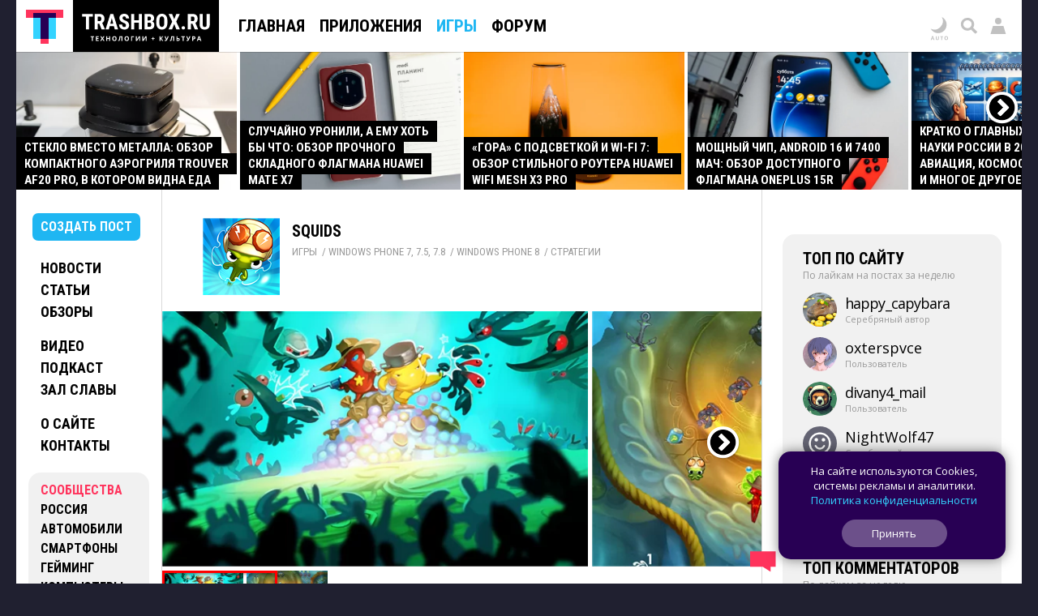

--- FILE ---
content_type: text/html; charset=UTF-8
request_url: https://trashbox.ru/topics/71348/squids
body_size: 70546
content:
<!DOCTYPE html>
<html id='id_html' lang='ru' prefix='og: http://ogp.me/ns#' class=''>
<head><style>@font-face{font-family:'Open Sans';font-style:normal;font-weight:300 800;font-stretch:100%;font-display:swap;src:url(/css/fonts/1.woff2) format('woff2');unicode-range:U+0301,U+0400-045F,U+0490-0491,U+04B0-04B1,U+2116}@font-face{font-family:'Open Sans';font-style:normal;font-weight:300 800;font-stretch:100%;font-display:swap;src:url(/css/fonts/3.woff2) format('woff2');unicode-range:U+0370-0377,U+037A-037F,U+0384-038A,U+038C,U+038E-03A1,U+03A3-03FF}@font-face{font-family:'Open Sans';font-style:normal;font-weight:300 800;font-stretch:100%;font-display:swap;src:url(/css/fonts/5.woff2) format('woff2');unicode-range:U+0302-0303,U+0305,U+0307-0308,U+0310,U+0312,U+0315,U+031A,U+0326-0327,U+032C,U+032F-0330,U+0332-0333,U+0338,U+033A,U+0346,U+034D,U+0391-03A1,U+03A3-03A9,U+03B1-03C9,U+03D1,U+03D5-03D6,U+03F0-03F1,U+03F4-03F5,U+2016-2017,U+2034-2038,U+203C,U+2040,U+2043,U+2047,U+2050,U+2057,U+205F,U+2070-2071,U+2074-208E,U+2090-209C,U+20D0-20DC,U+20E1,U+20E5-20EF,U+2100-2112,U+2114-2115,U+2117-2121,U+2123-214F,U+2190,U+2192,U+2194-21AE,U+21B0-21E5,U+21F1-21F2,U+21F4-2211,U+2213-2214,U+2216-22FF,U+2308-230B,U+2310,U+2319,U+231C-2321,U+2336-237A,U+237C,U+2395,U+239B-23B7,U+23D0,U+23DC-23E1,U+2474-2475,U+25AF,U+25B3,U+25B7,U+25BD,U+25C1,U+25CA,U+25CC,U+25FB,U+266D-266F,U+27C0-27FF,U+2900-2AFF,U+2B0E-2B11,U+2B30-2B4C,U+2BFE,U+3030,U+FF5B,U+FF5D,U+1D400-1D7FF,U+1EE00-1EEFF}@font-face{font-family:'Open Sans';font-style:normal;font-weight:300 800;font-stretch:100%;font-display:swap;src:url(/css/fonts/6.woff2) format('woff2');unicode-range:U+0001-000C,U+000E-001F,U+007F-009F,U+20DD-20E0,U+20E2-20E4,U+2150-218F,U+2190,U+2192,U+2194-2199,U+21AF,U+21E6-21F0,U+21F3,U+2218-2219,U+2299,U+22C4-22C6,U+2300-243F,U+2440-244A,U+2460-24FF,U+25A0-27BF,U+2800-28FF,U+2921-2922,U+2981,U+29BF,U+29EB,U+2B00-2BFF,U+4DC0-4DFF,U+FFF9-FFFB,U+10140-1018E,U+10190-1019C,U+101A0,U+101D0-101FD,U+102E0-102FB,U+10E60-10E7E,U+1D2C0-1D2D3,U+1D2E0-1D37F,U+1F000-1F0FF,U+1F100-1F1AD,U+1F1E6-1F1FF,U+1F30D-1F30F,U+1F315,U+1F31C,U+1F31E,U+1F320-1F32C,U+1F336,U+1F378,U+1F37D,U+1F382,U+1F393-1F39F,U+1F3A7-1F3A8,U+1F3AC-1F3AF,U+1F3C2,U+1F3C4-1F3C6,U+1F3CA-1F3CE,U+1F3D4-1F3E0,U+1F3ED,U+1F3F1-1F3F3,U+1F3F5-1F3F7,U+1F408,U+1F415,U+1F41F,U+1F426,U+1F43F,U+1F441-1F442,U+1F444,U+1F446-1F449,U+1F44C-1F44E,U+1F453,U+1F46A,U+1F47D,U+1F4A3,U+1F4B0,U+1F4B3,U+1F4B9,U+1F4BB,U+1F4BF,U+1F4C8-1F4CB,U+1F4D6,U+1F4DA,U+1F4DF,U+1F4E3-1F4E6,U+1F4EA-1F4ED,U+1F4F7,U+1F4F9-1F4FB,U+1F4FD-1F4FE,U+1F503,U+1F507-1F50B,U+1F50D,U+1F512-1F513,U+1F53E-1F54A,U+1F54F-1F5FA,U+1F610,U+1F650-1F67F,U+1F687,U+1F68D,U+1F691,U+1F694,U+1F698,U+1F6AD,U+1F6B2,U+1F6B9-1F6BA,U+1F6BC,U+1F6C6-1F6CF,U+1F6D3-1F6D7,U+1F6E0-1F6EA,U+1F6F0-1F6F3,U+1F6F7-1F6FC,U+1F700-1F7FF,U+1F800-1F80B,U+1F810-1F847,U+1F850-1F859,U+1F860-1F887,U+1F890-1F8AD,U+1F8B0-1F8BB,U+1F8C0-1F8C1,U+1F900-1F90B,U+1F93B,U+1F946,U+1F984,U+1F996,U+1F9E9,U+1FA00-1FA6F,U+1FA70-1FA7C,U+1FA80-1FA89,U+1FA8F-1FAC6,U+1FACE-1FADC,U+1FADF-1FAE9,U+1FAF0-1FAF8,U+1FB00-1FBFF}@font-face{font-family:'Open Sans';font-style:normal;font-weight:300 800;font-stretch:100%;font-display:swap;src:url(/css/fonts/9.woff2) format('woff2');unicode-range:U+0000-00FF,U+0131,U+0152-0153,U+02BB-02BC,U+02C6,U+02DA,U+02DC,U+0304,U+0308,U+0329,U+2000-206F,U+20AC,U+2122,U+2191,U+2193,U+2212,U+2215,U+FEFF,U+FFFD}@font-face{font-family:'Roboto Condensed';font-style:normal;font-weight:100 900;font-display:swap;src:url(/css/fonts/11.woff2) format('woff2');unicode-range:U+0301,U+0400-045F,U+0490-0491,U+04B0-04B1,U+2116}@font-face{font-family:'Roboto Condensed';font-style:normal;font-weight:100 900;font-display:swap;src:url(/css/fonts/13.woff2) format('woff2');unicode-range:U+0370-0377,U+037A-037F,U+0384-038A,U+038C,U+038E-03A1,U+03A3-03FF}@font-face{font-family:'Roboto Condensed';font-style:normal;font-weight:100 900;font-display:swap;src:url(/css/fonts/16.woff2) format('woff2');unicode-range:U+0000-00FF,U+0131,U+0152-0153,U+02BB-02BC,U+02C6,U+02DA,U+02DC,U+0304,U+0308,U+0329,U+2000-206F,U+20AC,U+2122,U+2191,U+2193,U+2212,U+2215,U+FEFF,U+FFFD}</style><link rel="dns-prefetch" href="//counter.yadro.ru/">
<link rel="dns-prefetch" href="//vk.com/">
<link rel="dns-prefetch" href="//mc.yandex.ru/"><link rel='preload' as='image' href='/728x90.gif'>
<link rel='preload' media='screen and (min-height: 650px)' as='image' href='https://trashbox.ru/ifiles2/2362870_90aefd_38be9c1b-5112-4866-9c87-91a491a88530.png_min.jpg/squids-1.webp'>
<link rel='preload' as='image' href='https://trashbox.ru/files/2413896_26b3f3/dsc00724-redakt.jpg_min2.jpg'>
<link rel='preload' as='image' href='https://trashbox.ru/files/2409749_f42844/dsc01033-redakt-2.jpg_min2.jpg'>
<link rel='preload' as='script' href='https://trashbox.ru/webcache/all_js_202512175129.gz.js'>
<title>Скачать Squids для Windows Phone 7, 7.5, 7.8, Windows Phone 8</title>
<meta http-equiv='Content-Type' content='text/html; charset=utf-8'>
<meta name='yandex-verification' content='4bceb245bd29c9f8'>
<meta name="verify-v1" content="EsKUOUfxOPGqazhS/f6PLQWiKOgk1q7gTbuE0hznix0="><meta name='Keywords' content='Squids, Скачать Squids, Стратегии, Windows Phone 7, 7.5, 7.8, Windows Phone 8, Игры, games'>
<meta name='Description' content='Squids — яркая стратегия для Windows Phone с элементами РПГ. Поражает прежде всего сама задумка — это боевая стратегия, а в роли армии выступит отряд кальмаров.'>
<meta name="format-detection" content="telephone=no">
<meta name="color-scheme" content="dark light">
<meta name="theme-color" content="#F1F1F1" media="(prefers-color-scheme: light)" id="meta_theme_color_light">
<meta name="theme-color" content="#171717" media="(prefers-color-scheme: dark)" id="meta_theme_color_dark">
<link rel="yandex-tableau-widget" href="https://trashbox.ru/manifest_yandex_tableau.json?3">
<meta id=meta_viewport name="viewport" content="width=device-width,initial-scale=1,viewport-fit=cover">
<meta name="apple-touch-fullscreen" content="yes">
<meta name="mobile-web-app-capable" content="yes">
<meta name="apple-mobile-web-app-capable" content="yes">
<meta name="apple-mobile-web-app-status-bar-style" content="black">
<link rel='canonical' href='https://trashbox.ru/topics/71348/squids'>
<meta property="og:image" content="https://trashbox.ru/topic_cover/71348.png">
<meta property="og:url" content="https://trashbox.ru/topics/71348/squids">
<meta property="og:title" content="Squids для Windows Phone 7, 7.5, 7.8, Windows Phone 8">
<meta property="og:description" content="Squids — яркая стратегия для Windows Phone с элементами РПГ. Поражает прежде всего сама задумка — это боевая стратегия, а в роли армии выступит отряд кальмаров.">
<meta property="og:type" content="website">
<meta property="og:site_name" content="Trashbox.ru">
<meta name='twitter:card' content='summary_large_image'>
<meta name='twitter:title' content='Squids для Windows Phone 7, 7.5, 7.8, Windows Phone 8'>
<meta name='twitter:description' content='Squids — яркая стратегия для Windows Phone с элементами РПГ. Поражает прежде всего сама задумка — это боевая стратегия, а в роли армии выступит отряд кальмаров.'>
<meta name='twitter:image' content='https://trashbox.ru/topic_cover/71348.png'>
<meta name='twitter:url' content='https://trashbox.ru/topics/71348/squids'>
<meta name='twitter:site' content='@trashbox_ru'>
<meta name='twitter:creator' content='@trashbox_ru'>
<link rel='image_src' href='https://trashbox.ru/topic_cover/71348.png'>
<link rel="manifest" href="/manifest_trashbox.json?26"><style>:root{--bw-bg-back-color:#202030;--bw-bg-back-color-editor:#999;--bw-bg-color:white;--bw-bg-color-f1:#f1f1f1;--bw-bg-color-f1-transparent:#0000000E;--bw-bg-color-f7-transparent:#00000009;--bw-bg-color-e7-transparent:#00000030;--bw-bg-color-blocked:#fee;--bw-bg-color-light-blue:#edf7fe;--bw-text-color:black;--bw-text-color-accent:black;--bw-text-color-77:#777;--bw-text-color-99:#999;--bw-text-color-55:#555;--bw-text-color-cc:#ccc;--bw-text-color-d7:#d7d7d7;--bw-text-color-b0:#b0b0b0;--bw-link-color:#1fb6f2;--bw-link-color2:#09f;--bw-link-color-reverse:#33d3ff;--bw-link-color-menu:black;--bw-link-hover-color-text:white;--bw-link-hover-color-bg:#1fb6f2;--bw-link-hover-color:#3cf;--bw-highlight-color1-bg:#1fb6f2;--bw-highlight-color1-text:white;--bw-highlight-color2-bg:#325;--bw-top-news-color1-bg:black;--bw-top-news-color1-text:white;--bw-cover-link-color:black;--bw-panel-bg-color:var(--bw-bg-color-f1-transparent);--bw-bottom-text-color:#fff;--bw-bottom-text-color99:#ffffff99;--bw-night-opacity:1;--bw-border-color-f1:#f1f1f1;--bw-border-color-e7:#e7e7e7;--bw-border-color-c0:silver;--bw-logo-bg-position:top center;--bw-logo-bg-position2:bottom center;--bw-logo-bg-color:none;--bw-logo-bg-color2:#202030;--bw-logo-bg-color-top:black;--bw-bg-color-blockquote:#f7f7f7;--bw-menu-bottom-line-color:rgba(0,0,0,.15);--bw-top-menu-button-filter:none;--bw-button-reg-bg:black;--bw-button-bg-download-file:#3cf;--bw-button-bg-blue:#1fb6f2;--bw-button-color-blue:white;--bw-button-bg-red1:#fd7979;--bw-button-color-red1:white;--bw-button-red:#ff335c;--bw-button-bg-red:#ff335c;--bw-button-color-red:white;--bw-button-bg-red2:#b60029;--bw-button-color-red2:white;--bw-button-bg-gray:var(--bw-bg-color-f1-transparent);--bw-button-color-gray:#606050;--bw-button-bg-white:white;--bw-button-color-white:black;--bw-button-bg-oauth-active:black;--bw-button-bg-gray-modal2:#444;--bw-button-bg-gray-default:#aaa;--bw-button-color-gray-default:white;--bw-button-bg-gray-active:#777;--bw-button-color-gray-active:white;--bw-button-bg-gray-nobg:transparent;--bw-button-color-gray-nobg:#999;--bw-user-menu-color:black;--bw-user-menu-header-bg:#f1f1f1;--bw-user-menu-header-bg-mobile:#e9e9e9;--bw-user-menu-shadow:rgba(0,0,0,.3);--bw-avatar-shadow:rgba(0,0,0,.2);--bw-editor-control-block-bg:black;--bw-top-menu-button-black-bg:black;--bw-top-menu-mobile-active-bg:#1fb6f2;--bw-bg-color-menu:white;--bw-bg-color-menu2:rgba(255,255,255,.9);--bw-bg-color-menu-mobile2:rgba(255,255,255,.9);--bw-bg-color-mobile-top:white;--bw-input-color:black;--bw-input-bg-search:#e9e9e9;--bw-input-bg-search-focus:#f1f1f1;--bw-editor-block-border:silver;--bw-editor-modal-menu-bg:white;--bw-editor-instuction-color:#999;--bw-comment-header-bg:#f1f1f1;--bw-comment-header-bg-hover:#e7e7e7;--bw-comment-header-bg-highlight:#1fb6f230;--bw-comment-header-bg-hover-highlight:#1fb6f245;--bw-download-bg:white;--bw-download-color:var(--bw-link-color);--bw-download-border-color:var(--bw-link-color);--bw-alert-bg-color:#fdd;--bw-alert-bg-color2:#fee;--bw-bg-cert-green:#0c0;--bw-bg-cert-red:#c00;--bw-bg-cert-pink:#FF7373;--bw-bg-cert-yellow:#fc0;--bw-bg-cert-grey:#999;--bw-bg-av0:#b0b0b0;--bw-bg-av1:#F99;--bw-bg-av3:#F33;--bw-bg-av10:#c00;--bw-input-bg-search-pc:#646473;--bw-table-border-color:#d7d7d7;--bw-table-dark-bg:#f7f7f7;--bw-bg-color-tier-img:white;--bw-scrollbar-color:silver;--bw-submenu-bg:#444;--bw-submenu-color:white;--bw-submenu-color-active:black;--bw-submenu-background-active:white}:root .dark_theme{--bw-bg-back-color:black;--bw-bg-back-color-editor:black;--bw-bg-color:#171717;--bw-bg-color-f1:#242424;--bw-bg-color-f1-transparent:#ffffff12;--bw-bg-color-f7-transparent:#ffffff0C;--bw-bg-color-e7-transparent:#ffffff30;--bw-bg-color-blocked:#322121;--bw-bg-color-light-blue:#171d2a;--bw-text-color:#d9d9d9;--bw-text-color-accent:white;--bw-text-color-77:#888;--bw-text-color-99:#777;--bw-text-color-55:#aaa;--bw-text-color-cc:#444;--bw-text-color-d7:#555;--bw-text-color-b0:#707070;--bw-link-color:#33d3ff;--bw-link-color2:#33d3ff;--bw-link-color-reverse:#1fb6f2;--bw-link-color-menu:#d9d9d9;--bw-link-hover-color-text:white;--bw-link-hover-color-bg:#3cf;--bw-link-hover-color:#3cf;--bw-highlight-color1-bg:#005696;--bw-highlight-color1-text:white;--bw-highlight-color2-bg:#005696;--bw-top-news-color1-bg:#171717;--bw-top-news-color1-text:#d9d9d9;--bw-cover-link-color:#d9d9d9;--bw-panel-bg-color:var(--bw-bg-color-f1-transparent);--bw-bottom-text-color:#d9d9d9;--bw-bottom-text-color99:#d9d9d999;--bw-night-opacity:.8;--bw-border-color-f1:#d9d9d920;--bw-border-color-e7:#d9d9d930;--bw-border-color-c0:#d9d9d940;--bw-logo-bg-position:bottom center;--bw-logo-bg-position2:top center;--bw-logo-bg-color:#171717;--bw-logo-bg-color2:white;--bw-logo-bg-color-top:#333;--bw-bg-color-blockquote:#333;--bw-menu-bottom-line-color:rgba(255,255,255,.1);--bw-top-menu-button-filter:drop-shadow(0 0 1.5px rgba(0,0,0,.5));--bw-button-reg-bg:#333;--bw-button-bg-download-file:#0c9cd5;--bw-button-bg-blue:#0c9cd5;--bw-button-color-blue:white;--bw-button-bg-red1:#582727;--bw-button-color-red1:white;--bw-button-bg-red2:#661515;--bw-button-color-red2:white;--bw-button-red:#ff335c;--bw-button-bg-red:#ff335c;--bw-button-color-red:white;--bw-button-bg-gray:var(--bw-bg-color-f1-transparent);--bw-button-color-gray:#d9d9d9;--bw-button-bg-oauth-active:#444;--bw-button-bg-gray-modal2:#444;--bw-button-bg-gray-default:#494949;--bw-button-color-gray-default:#d9d9d9;--bw-button-bg-gray-active:#696969;--bw-button-color-gray-active:white;--bw-button-bg-gray-nobg:transparent;--bw-button-color-gray-nobg:#999;--bw-user-menu-color:#d9d9d9;--bw-user-menu-header-bg:#444;--bw-user-menu-header-bg-mobile:#444;--bw-user-menu-shadow:rgba(0,0,0,1);--bw-avatar-shadow:rgba(0,0,0,.3);--bw-editor-control-block-bg:#333;--bw-top-menu-button-black-bg:#171717;--bw-top-menu-mobile-active-bg:#555;--bw-bg-color-menu:#222;--bw-bg-color-menu2:#171717b8;--bw-bg-color-menu-mobile2:#222222c0;--bw-bg-color-mobile-top:#202020;--bw-input-color:#d9d9d9;--bw-input-bg-search:#444;--bw-input-bg-search-focus:#333;--bw-editor-block-border:#444;--bw-editor-modal-menu-bg:#333;--bw-editor-instuction-color:#eee;--bw-comment-header-bg:#232323;--bw-comment-header-bg-hover:#303030;--bw-comment-header-bg-highlight:#1fb6f255;--bw-comment-header-bg-hover-highlight:#1fb6f270;--bw-download-bg:#333;--bw-download-color:var(--bw-link-color);--bw-download-border-color:#333;--bw-alert-bg-color:#401717;--bw-alert-bg-color2:#401717;--bw-bg-cert-green:#00a600;--bw-bg-cert-red:#c00;--bw-bg-cert-pink:#FF7373;--bw-bg-cert-yellow:#fc0;--bw-bg-cert-grey:#444;--bw-bg-av0:#b0b0b0;--bw-bg-av1:#F99;--bw-bg-av3:#F33;--bw-bg-av10:#c00;--bw-input-bg-search-pc:#333;--bw-table-border-color:#3E3E3E;--bw-table-dark-bg:#282828;--bw-bg-color-tier-img:black;--bw-scrollbar-color:#333;--bw-submenu-bg:#272727;--bw-submenu-color:#d9d9d9;--bw-submenu-color-active:white;--bw-submenu-background-active:#ffffff19}.ua_chrome_ios #div_page_right *,.ua_chrome_ios #div_layout_top *,.ua_chrome_ios #div_layout_news *,.ua_chrome_ios .table_topic_top *,.ua_chrome_ios .div_topic_rec_text *,.ua_chrome_ios .div_reviews_bottom *,.ua_chrome_ios .div_daily_software_block *,.ua_chrome_ios #div_bottom_panel *,.ua_chrome_ios .div_bottom_block *,.ua_chrome_ios #div_bottom_subscribe_placeholder *,.ua_chrome_ios .div_votes_control *,.ua_chrome_ios .div_moderate_block *,.ua_chrome_ios .div_comment_main_block *,.ua_chrome_ios .div_show_topic_comments,.ua_chrome_ios .page_index .div_page_left *,.ua_chrome_ios .div_content_cat_topics *,.ua_chrome_ios .div_navigator_new *,.ua_chrome_ios .div_page_top_headers_block *,.ua_chrome_ios .div_files *,.ua_chrome_ios .div_topic_top_download *,.ua_chrome_ios .div_topic_rec *,.ua_chrome_ios .div_additional_topic_navigation *,.ua_chrome_ios .div_topic_rec::before,.ua_chrome_ios .div_landing *{text-size-adjust:none;-moz-text-size-adjust:none;-webkit-text-size-adjust:none}:root{--bw-padding-left:50px;--bw-padding-right:50px;--bw-padding-left-icons:max(10px,calc(var(--bw-padding-left) - 30px));--bw-padding-right-icons:max(10px,calc(var(--bw-padding-right) - 30px));--bw-timeline-max-width:750px;--bw-padding-left-rside:25px;--bw-padding-right-rside:15px;--bw-padding-left-lside:30px;--bw-padding-right-lside:10px;--bw-menu-icon-size:64px}.div_main_padding{padding-left:var(--bw-padding-left);padding-right:var(--bw-padding-right)}html{-webkit-overflow-scrolling:touch;scroll-behavior:smooth}body{padding:0;margin:0;font:0.625em/1.5 'Open Sans',Verdana,sans-serif;background:#202030;color:black;color:var(--bw-text-color);background:var(--bw-bg-back-color);text-size-adjust:none;-moz-text-size-adjust:none;-webkit-text-size-adjust:none;-webkit-overflow-scrolling:touch}.body_desktop{min-width:990px}.a{cursor:pointer}.caps{font-family:"Roboto Condensed",Verdana,Arial,sans-serif;font-weight:700;text-transform:uppercase}.div_logo_square,.div_logo_full{padding:0;background-size:cover;background-position:top center;background-position:var(--bw-logo-bg-position);display:inline-block;background-color:white;background-color:var(--bw-logo-bg-color)}.div_logo_square{width:96px;height:96px}.div_logo_square.w64{width:64px;height:64px}.div_logo_full{width:250px;height:70px}.div_logo_square:hover,.div_logo_full:hover,#div_top_logo a:hover .div_logo_square{background-color:#202030;background-color:var(--bw-logo-bg-color2);background-position:bottom center;background-position:var(--bw-logo-bg-position2)}.body_tablet_mode .div_layout,.body_tablet_mode #div_layout_top{max-width:990px!important}.background_none{background:none!important}.display_none{display:none!important}.display_block{display:block!important}.visibility_hidden{visibility:hidden!important}.word_break_all{-webkit-hyphens:auto;hyphens:auto;word-break:break-all}.word_break_word{overflow-wrap:break-word;word-wrap:break-word;-ms-word-break:break-all;word-break:break-all;word-break:break-word}div{box-sizing:border-box;-webkit-box-sizing:border-box;-moz-box-sizing:border-box}.br_header{display:none}.symbol{font-family:Verdana,sans-serif!important}.no_padding_margin{padding:0px!important;margin:0px!important}.div_old_browser_alert{background:#FFC;font-size:1.4em;padding:5px 50px 5px 10px;border-bottom:1px solid black;margin-bottom:5px}.center{text-align:center}.inline_block{display:inline-block}.table_center{margin:0 auto}img{border:none}.img_space_5{margin:5px 0}.img_space_10{margin:10px 0}.img_space_animation img{object-fit:contain}.center.gallery .img_space_5,.center.gallery .img_space_10{margin:0}h1,h2,h3,h4,h5,h6{font-weight:400;margin:0;padding:0}.text12{font-size:1.2em}.text13{font-size:1.3em}.text14{font-size:1.3em}.text16{font-size:1.6em}.text18{font-size:1.8em}.margin_auto{margin:0 auto}.clear{clear:both}.div_topic b,.div_topic strong{font-weight:600}a{padding:1px;text-decoration:none}a,a:visited,.a{color:#1fb6f2;color:var(--bw-link-color)}a:hover,.a:hover{color:white;background-color:#1fb6f2;color:var(--bw-link-hover-color-text);background-color:var(--bw-link-hover-color-bg);text-decoration:none;cursor:pointer}.a_dashed{border-bottom:1px dashed #1fb6f2;border-bottom:1px dashed var(--bw-link-color);text-decoration:none!important;padding-bottom:0px!important}.a_dashed_dark{border-bottom:1px dashed silver;border-bottom:1px dashed var(--bw-border-color-c0);text-decoration:none!important;padding-bottom:0px!important}.a_dashed_white{border-bottom:1px dashed white;text-decoration:none!important;padding-bottom:0px!important}.a_dashed:hover,.a_dashed_dark:hover,.a_dashed_white:hover{padding-bottom:1px!important;border:none}.a_hover_opacity:hover{opacity:.8}.left{float:left}.right{float:right}.text_right{text-align:right}.white{color:white}.white a,a .white,a:visited .white,.white a:visited{color:white;text-decoration:underline}.white a:hover,a:hover .white{color:black;text-decoration:none;background-color:white}.pink{color:var(--bw-button-red)!important;background:none!important}.blue{background-color:#1fb6f2;color:white!important}.blue a,a .blue,a:visited .blue,.blue a:visited{background-color:#1fb6f2;color:white;text-decoration:none}.blue a:hover,a:hover .blue,a.blue:hover{color:white;text-decoration:none;background-color:black}.blue3,.blue3:visited{color:#0099FF!important}.blue2{background:none;color:#0099FF!important}.blue2 a,a .blue2,a:visited .blue2,.blue2 a:visited{color:#09F;text-decoration:none}.blue2 a:hover,a:hover .blue2,a.blue2:hover{color:white!important;text-decoration:none;background-color:#09F}.red{color:#E00}.red a,a .red,a.red:visited,.red a:visited{color:#E00;text-decoration:underline}.red a:hover,a.red:hover{color:white!important;text-decoration:none!important;background-color:#EE0000!important}.black{color:black}.black a,a .black,a.black,a.black:visited,.black a:visited{color:black;color:var(--bw-text-color);text-decoration:none}.black a:hover,a.black:hover{color:white!important;color:var(--bw-bg-color)!important;text-decoration:none!important;background-color:black!important;background-color:var(--bw-text-color)!important}.dark{color:#999999!important;color:var(--bw-text-color-99)!important}.dark a,a .dark,a:visited .dark,.dark a:visited{color:#999999!important;color:var(--bw-text-color-99)!important;text-decoration:underline!important}.dark a:hover,a.dark:hover{color:white!important;color:var(--bw-bg-color)!important;text-decoration:none!important;background-color:#999999!important;background-color:var(--bw-text-color-99)!important}.dark2{color:#555}.dark2 a,a .dark2,a:visited .dark2,.dark2 a:visited{color:#555;text-decoration:underline!important}.dark2 a:hover,a.dark2:hover{color:white!important;text-decoration:none!important;background-color:#555}.dark3{color:#777}.dark3 a,a .dark3,a:visited .dark3,.dark3 a:visited{color:#777;text-decoration:underline!important}.dark3 a:hover,a.dark3:hover{color:white!important;text-decoration:none!important;background-color:#777}.underline a,a.underline{text-decoration:underline!important}.underline a:hover,a.underline:hover{text-decoration:none!important}.nobg{background:none!important;color:#1fb6f2!important}.nobg_hover a:hover{background-color:white}.adnobg *{background:none!important}.adnobg a{padding:0}.a_nobackground{background:none!important;padding:0px!important}.nobackground_a a{background:none!important}.onlyunderline a,a.onlyunderline{text-decoration:none!important;background:none!important}.onlyunderline a:hover,a.onlyunderline:hover,.onlyunderline:hover{text-decoration:underline!important;background:none!important}.nounderline a,a.nounderline{text-decoration:none!important}div{vertical-align:top}table,tr,td{border:none;border-spacing:0}tr,td{padding:0;margin:0;vertical-align:top}.absolute{position:absolute}.img_star{width:19px;height:20px;color:red}.div_stats_digit{font-size:32px;margin-top:20px;margin-left:20px;color:#999}.td_stats_caption{vertical-align:middle}ul,ol{padding:0;margin:0 0 10px 0}ul li,ol li{padding:0;margin-left:2em}blockquote{font-style:italic;font-family:Georgia,'Times New Roman';font-size:1.1em;position:relative;margin:15px var(--bw-padding-right) 20px calc(var(--bw-padding-left) + 20px);background:#f7f7f7;background:var(--bw-bg-color-blockquote);padding:5px 10px;clear:both;hyphens:auto;-webkit-hyphens:auto}blockquote:before{content:"“";font-size:4em;color:#777;color:var(--bw-text-color-77);position:absolute;left:-40px;top:-20px;z-index:20}.mobile{display:none}input[type=image]{position:relative;top:2px}.div_table{display:table;vertical-align:top;width:100%}.div_table2{display:table;vertical-align:middle}.div_table_fixed{table-layout:fixed}.div_row{display:table-row;width:100%}.div_cell{display:table-cell;vertical-align:top}.div_table2 .div_cell{vertical-align:middle!important}.img_left{float:left}.img_right{float:right}.comp_right{float:right}.comp_left{float:left}.div_half{width:49.9%;float:left}.h_left_header{display:inline-block;background:#f1f1f1;background:var(--bw-bg-color-f1);padding:10px 20px;margin:30px 0;z-index:100}.h_left_header a{font-size:1.3em}.h_red_bg{border-bottom:5px solid red;color:#777;padding:10px;float:left;position:relative;left:-10px}.span_item{padding:3px 10px 3px 10px;white-space:nowrap}.span_item_active{padding:3px 10px 3px 10px;background:#f1f1f1;background:var(--bw-button-bg-gray);color:var(--bw-button-color-gray);white-space:nowrap}.h_left_header_light{color:#555;padding:0;padding-left:30px;margin-bottom:10px}.h_help{padding:5px 10px 5px 10px;background:#ED1C24;text-align:left;margin-bottom:20px;float:right;font-size:16px}.div_text{padding-bottom:30px;padding-right:40px;padding-left:25px}.div_text_block{padding-bottom:30px;padding-right:40px;padding-left:20px}.h1_padding{margin:0 15px 5px 15px;font-family:"Roboto Condensed",Verdana,Arial,sans-serif;font-weight:700;text-transform:uppercase}.div_navigator_new{margin-bottom:30px;padding-left:var(--bw-padding-left);padding-right:var(--bw-padding-right);color:#777;color:var(--bw-button-color-gray);clear:both}.span_navigator_pages{font-size:2.4em;margin-right:40px}.span_navigator_sort{font-size:1.4em;line-height:1.6em}#div_helper{position:fixed;top:46px;right:41px;background:url(/img/alpha_background_60.png);font-size:14px;padding:5px;z-index:1000;max-width:450px}.div_bookmarks{padding:10px 10px 5px 70px;border-bottom:1px solid #f1f1f1;display:none}.div_bookmarks a:hover{background:none}.div_twitter_button{padding:5px 7px;border-bottom:1px solid #f1f1f1}.div_vkontakte_button{padding:5px 7px;border-bottom:1px solid #f1f1f1;border-right:1px solid #f1f1f1}.div_twitter_button a{background:none!important}.div_topic_button{padding:5px 0;border-bottom:1px solid #f1f1f1;border-left:1px solid #f1f1f1}.a_trashcut{margin:10px 0}.a_trashcut a{background:#1fb6f2;padding:5px 10px;color:white!important;text-decoration:none}.a_trashcut a:hover{background:black}.div_offtop_caption{font-size:1.4em;margin-right:20px;margin-bottom:20px;background:#cfc;padding:10px 20px}.div_profile_control{margin-top:10px}#table_user_info{text-align:left}#div_user_rank_table{width:auto}.td_rank_pos{padding:0 10px 5px 0;width:165px;display:table-cell;min-width:160px}.div_best_user{display:inline-block;padding:0 15px 25px 15px;vertical-align:middle;width:215px}.div_best_user_bg{color:white!important;max-width:185px;padding:0;padding-bottom:10px;display:block;text-decoration:none}.div_best_user_place{font-size:9.2em;line-height:1.1;font-family:'open sans',verdana,arial,sans-serif;font-weight:600}.div_top_user_login{font-size:1.6em}.div_top_user_rank{font-size:1.2em;opacity:.5}.div_top_user_caption{font-size:1.2em;opacity:.7;position:relative;top:7px;padding-top:3px}.grid{display:grid}.div_best_user2{width:220px;border-radius:15px;display:inline-grid;grid-gap:10px;padding:10px 15px 10px 20px;grid-template-columns:auto min-content;color:white!important;margin:0 10px 15px 0;min-height:80px;vertical-align:bottom}.div_best_user_place2{font-size:3.6em;line-height:1;font-weight:600;align-self:center}.div_best_user_caption2{font-size:1.4em;align-self:center;line-height:1.25}.user_elite,.user_elite_nobg{color:#FFB700!important}.user_elite:hover{color:white!important;background:#FFB700!important}.user_elite_jolla,.user_elite_jolla_nobg{color:#02B9B4!important}.user_elite_jolla:hover{color:white!important;background:#02B9B4!important}.img_user_press{width:12px!important;height:12px!important;position:relative;top:1px;margin-left:4px}.div_tier_login .img_user_press{width:16px!important;height:16px!important;top:1px;margin-left:5px}.div_variant_menu{font-size:16px;margin-bottom:20px}.div_variant_menu a{padding:5px 10px;display:inline-block}.div_variant_menu a.active,.div_variant_menu a:hover{background:#1fb6f2;color:white}.gallery_scroll_left,.gallery_scroll_right{background-position:center center!important;background-size:cover!important;position:absolute;z-index:3}.gallery_scroll_left{background-image:url(/img/gallery_left.png)!important}.gallery_scroll_right{background-image:url(/img/gallery_right.png)!important}.gallery_scroll_left:hover{background-image:url(/img/gallery_left_hover2.png)!important}.gallery_scroll_right:hover{background-image:url(/img/gallery_right_hover2.png)!important}.gallery_scroll_left.scroll_size1,.gallery_scroll_right.scroll_size1{width:41px;height:41px;cursor:pointer}.gallery_scroll_left.scroll_size1{left:-20px;top:49px}.gallery_scroll_right.scroll_size1{right:-24px;top:49px}.gallery_scroll_left.scroll_size2,.gallery_scroll_right.scroll_size2{width:100px!important;height:315px!important;cursor:pointer;min-width:auto;min-height:auto;border:none!important;outline:none!important}.gallery_scroll_left.scroll_size2{left:0;top:0;background:url(/img/shadows_left.png)!important;cursor:pointer!important}.gallery_scroll_right.scroll_size2{right:0;top:0;background:url(/img/shadows_right.png)!important;cursor:pointer!important;background-position:right center!important}.gallery_scroll_left.scroll_size3,.gallery_scroll_right.scroll_size3{width:41px;height:41px;cursor:pointer;top:0;border:none!important;display:none}.gallery_scroll_left.scroll_size3{left:10px}.gallery_scroll_right.scroll_size3{right:25px;right:calc(-24px + var(--bw-padding-right))}.scroll_left2{width:100px;height:315px;z-index:100;position:relative;top:0;background:url(/img/shadows_left.png)}.width_auto{width:auto!important}.noclear{clear:none!important}.div_battery_test_bar{background-color:#1fb6f2;height:15px}.div_battery_test_block{overflow-x:scroll;margin:5px 0 5px 0}.div_battery_test_block .div_table.t1{border:2px solid #e7e7e7;border:2px solid var(--bw-border-color-e7);width:auto}.div_battery_test_block span:target{font-weight:700}.div_battery_test_row:hover .div_battery_test_bar{opacity:.8}div_battery_test_bar .div_table{width:auto}.div_battery_test_row .div_cell{vertical-align:middle;text-align:left}.div_battery_test_row,.div_battery_test_info{font-size:.875em}.div_battery_test_row_caption{padding:4px 15px 4px 15px;white-space:nowrap}.div_battery_test_row_caption2{padding:4px 10px 4px 0}.div_battery_test_row.row2 .div_cell{background:#f1f1f1;background:var(--bw-bg-color-f1)}.middle{vertical-align:middle}.div_text_table{overflow-x:scroll;margin-top:5px}.td_dark,.td_dark td{background:#f7f7f7;background:var(--bw-table-dark-bg)}.text_table{box-sizing:border-box;border-collapse:collapse;border-spacing:0;line-height:1.4}.text_table td{border:1px solid #d7d7d7;border:1px solid var(--bw-table-border-color);padding:7px 10px}.propor1{aspect-ratio:1920 / 1200}.propor2{aspect-ratio:1920 / 1080}.relative{position:relative}#adv,.adv{position:absolute}.inter_img0{background-color:#f1f1f1;background-color:var(--bw-panel-bg-color);background-repeat:no-repeat;background-position:center center}.inter_img1{background-color:transparent;background-image:none}.no_selection{user-select:none;-webkit-user-select:none;-moz-user-select:none;-khtml-user-select:none;-ms-user-select:none}.bsb{box-sizing:border-box;-moz-box-sizing:border-box;-webkit-box-sizing:border-box}.notextresize{max-height:999999px}.noscrollbar::-webkit-scrollbar{display:none}.noscrollbar{-ms-overflow-style:none}.noscrollbar{overflow:-moz-scrollbars-none;scrollbar-width:none}.noscrollbar_touch::-webkit-scrollbar{display:none}.noscrollbar_touch{-ms-overflow-style:none}.noscrollbar_touch{overflow:-moz-scrollbars-none;scrollbar-width:none}.styled_scrollbars{scrollbar-width:thin;scrollbar-color:transparent transparent}.styled_scrollbars:hover,.styled_scrollbars:active,.styled_scrollbars:focus{scrollbar-color:var(--bw-scrollbar-color) transparent;scrollbar-width:thin;overflow:auto}.styled_scrollbars::-webkit-scrollbar{width:12px;height:12px;display:initial}.styled_scrollbars:hover::-webkit-scrollbar-thumb,.styled_scrollbars:active::-webkit-scrollbar-thumb,.styled_scrollbars:focus::-webkit-scrollbar-thumb{background:var(--bw-scrollbar-color);border:4px solid var(--bw-bg-color);border-radius:10px}.styled_scrollbars::-webkit-scrollbar-track{background:transparent}.body_mobile{.col1{grid-column:1}.col2{grid-column:2}.col3{grid-column:3}.col4{grid-column:4}.row1{grid-row:1}.row2{grid-row:2}.row3{grid-row:3}.row4{grid-row:4}}.columns2{grid-column:span 2}.ua_mac #div_layout_top,.ua_mac .div_panel_sticky,.ua_mac .submenu_sticky,.ua_mac #div_page_left_side{transform:translateZ(0)}@media handheld{.comp{display:none}}}:target:before{content:"";display:block;height:74px;margin:-74px 0 0}.ns_alert{text-align:center;padding:10px 5px;z-index:10000;position:relative}.ns_alert span{color:#FF9;background:black;padding:3px 7px;line-height:1.6;font-size:1.6em}.opacity_0{opacity:0;will-change:opacity}h1,.h1{font-size:2.4em}h2,.h2{font-size:1.6em}h3,.h3{font-size:1.4em}.pointer{cursor:pointer}.h1_big{font-size:3.2em}.h2_big{font-size:2em}h1.simple{font-size:1.6em}h2.simple{font-size:1.4em}h3.simple{font-size:1.2em}.opacity_05{opacity:.5}.inline{display:inline}.h_page_header{font-family:"Roboto Condensed",Verdana,Arial,sans-serif;text-transform:uppercase;font-weight:600;font-size:3.2em;margin:0 0 15px 0}.h_page_header2{font-size:1.6em;color:#777;margin:0 0 20px 0}.h_page_header3{font-size:2em;margin-top:0;margin-bottom:10px;clear:both}.margin_bottom_0{margin-bottom:0px!important}.margin_bottom_20{margin-bottom:20px!important}.adh0{display:none}.a_download,.a_download:visited{background:#39f;color:white;padding:3px 6px}.div_ext_stores{text-align:center;clear:both}.div_ext_stores.incat{clear:none;text-align:left}.div_mp3_stores{text-align:left;clear:both}.a_ext_store_link:hover{background:none}.a_ext_store_link img{margin:10px 8px 10px 8px;border:none!important;max-width:none!important}.dark_theme .a_ext_store_link img{box-shadow:0 0 10px 0 rgba(255,255,255,.2);border-radius:12px}.div_mp3_stores .a_ext_store_link img{margin:10px 5px 5px 5px}.a_download:hover{background:red;color:white;padding:3px 6px}.div_social3{clear:both}.a_social_link{background:none!important;padding:0!important}.a_social_link:hover{opacity:1}.a_social_link img{margin:2px 3px}.div_social_2016{padding-top:15px}.a_social_link_2016{background:none!important;display:inline-block;margin-bottom:15px;vertical-align:middle;line-height:1;height:38px;border-radius:10px;margin-right:15px;background-color:#999!important}.a_social_link_2016:hover{filter:none;-webkit-filter:none}.a_social_link_2016 .div_img{width:48px;height:38px!important;background-size:528px;display:inline-block;background-position:0 -5px;background-image:url(/img/icons_social_2016-3.png)}.a_social_link_2016 td{vertical-align:middle}.a_social_link_2016 .td_text{padding-right:10px;padding-left:0;padding-bottom:2px;font-size:16px;color:rgba(255,255,255,.85)!important}.a_social_link_2016.vk:hover{background-color:#2B587A!important}.a_social_link_2016.twitter:hover{background-color:#1b95e0!important}.a_social_link_2016.twitter .div_img{width:44px;height:38px!important;background-position:-48px -5px!important}.a_social_link_2016.facebook{margin-right:0}.a_social_link_2016.facebook:hover{background-color:#3b55a0!important}.a_social_link_2016.facebook .div_img{width:42px;height:38px!important;background-position:-96px -5px!important}.div_social_2016_count{padding-left:5px;display:inline-block;margin-left:5px;border-left:1px dotted rgba(255,255,255,.5)}.div_tv{display:block;position:relative;max-width:100%;max-width:100vw;width:560px;height:auto;aspect-ratio:560 / 315}.div_text_content .div_tv,.div_full_screens_solo_video .div_tv{width:100%;height:auto}.div_full_screens_files .div_tv{height:315px;max-width:100vw}.div_medals{clear:both}.div_medals a{background:none;padding:0}.div_medals span,.div_medals_comment span,.div_medals_topic span{background:#555;color:white;padding:3px 7px;position:absolute;margin-top:2px;margin-left:-7px;z-index:10}.div_medals_comment span,.div_medals_topic span{margin-top:5px}.div_medals .img_medal{margin:0 10px 10px 0;width:180px;height:70px}.div_medals_topic{float:right}.div_medals_topic img{width:180px;height:70px;margin-left:20px}.div_medals_comment img{width:180px;height:70px;margin:5px 0 10px 0}.span_good_medals{color:#1fb6f2}.span_bad_medals{color:#D90000}.div_advice{clear:both;margin-top:10px!important}.overflowx_scroll{overflow-x:scroll}.table_admin_stat{font-size:1.3em;width:auto;margin-right:var(--bw-padding-right);margin-left:var(--bw-padding-left)}.table_admin_stat td{border:1px solid #f1f1f1;padding:3px 5px}.table_admin_stat .div_cell{padding:5px 10px}.td_i1{border:none;border-right:5px solid #f1f1f1;color:#999}.td_i2{border:none;border-right:5px solid #1fb6f2;color:#999}.div_youtube_subscribe_1{float:right;margin-right:35px}.div_youtube_subscribe_2{margin-top:5px;margin-bottom:5px}.div_alert{margin:5px 0 15px 0;display:inline-block;max-width:303px;background:#fdd;background:var(--bw-alert-bg-color);padding:10px 15px;border-radius:10px;font-size:16px;text-align:left}.div_alert ul{margin:0}.div_alert li{margin-left:1em}.div_submenu_users{padding-top:10px;padding-bottom:10px}.div_sumbenu_item_text{display:inline-block}.div_sumbenu_item{font-size:1.6em;white-space:nowrap;position:relative;padding:5px 7px 3px 7px;border-radius:8px;display:inline-block;color:white!important;color:var(--bw-submenu-color)!important;background:none!important;transition:0.15s color ease-out}.long_menu .div_sumbenu_item{padding:4px 6px 2px 6px;font-size:1.3em}.div_sumbenu_count_block{display:inline-block;position:relative}.div_sumbenu_count{position:relative;left:2px;line-height:0;padding-left:0;vertical-align:super;font-size:smaller;display:inline-block}.div_sumbenu_item:hover{text-shadow:0 0 10px #ffffff90}.dark_theme .div_sumbenu_item:hover{text-shadow:0 0 10px #ffffff40}.div_sumbenu_item.active{color:black!important;color:var(--bw-submenu-color-active)!important;background:white!important;background:var(--bw-submenu-background-active)!important}.div_top_submenu_block{--bw-submenu-shift:0;top:0;position:relative;height:0;z-index:90;overflow:visible;display:grid;justify-items:center;justify-content:center;width:100%;grid-template-columns:180px calc(100% - 500px) 320px}.div_top_submenu_block2{padding-left:calc(var(--bw-padding-left) - 13px);padding-right:calc(var(--bw-padding-right) - 13px);top:15px;top:var(--bw-submenu-shift);display:grid;justify-items:center;height:0;overflow-y:visible;position:relative;grid-column:2;white-space:nowrap;align-items:start}.body_no_right_panel .div_top_submenu_block{grid-template-columns:auto}.body_no_right_panel .div_top_submenu_block2{grid-column:1}.div_top_submenu{position:relative;background:#444;background:var(--bw-submenu-bg);color:white;border-radius:10px;top:-1px;filter:opacity(1);white-space:nowrap;padding:8px;will-change:transform}.submenu_sticky{position:sticky;top:calc(64px - var(--bw-submenu-shift))}.submenu_sticky.submenu_profile{top:64px}.submenu_sticky .div_top_submenu{border-radius:0 0 10px 10px;transform:translateY(-100%);filter:opacity(0)}.submenu_sticky2{display:none}.submenu_end{display:grid}.submenu_sticky2 .div_top_submenu{transition:0.2s transform ease-out,0.2s filter ease-out,0.2s background ease-out}.long_menu .div_top_submenu{padding:6px}.div_top_submenu_block.submenu_index{--bw-submenu-shift:22px}.submenu_index .div_top_submenu_block2{justify-self:left;justify-content:left;max-width:680px}.div_top_submenu_block.submenu_profile{--bw-submenu-shift:0}.div_top_submenu_block.submenu_hubs{--bw-submenu-shift:10px}.div_top_submenu_block.submenu_legends{--bw-submenu-shift:-20px}.submenu_show{display:grid}.submenu_show2 .div_top_submenu{transform:translateY(0)!important;filter:opacity(1)}.submenu_index:not(.submenu_sticky) .div_top_submenu{background:white!important;background:var(--bw-bg-color)!important}.submenu_index:not(.submenu_sticky) .div_top_submenu .div_sumbenu_item{color:#999!important;color:var(--bw-text-color-99)!important}.submenu_index:not(.submenu_sticky) .div_top_submenu .div_sumbenu_item.active{background:#f1f1f1!important;background:var(--bw-bg-color-f1)!important;color:black!important;color:var(--bw-text-color)!important}.div_profile_control a{padding:0 5px}@supports (-webkit-backdrop-filter:none) or (backdrop-filter:none){.ua_apple .div_top_submenu{background:rgba(80,80,80,.6);backdrop-filter:saturate(180%) blur(15px);-webkit-backdrop-filter:saturate(180%) blur(15px)}.ua_apple .dark_theme .div_top_submenu{background:rgba(40,40,40,.6)}}.intext_block a:hover{background:none}.intext_block{max-width:600px}.div_block{margin:0 20px 20px 0}.h_index{margin-bottom:5px}h1.h_index{margin-bottom:0}.div_linker{padding:10px 15px;float:left;background:#f1f1f1}.div_topic_control{border-bottom:.5px solid var(--bw-menu-bottom-line-color);padding:2px 0 20px 0;position:relative;font-size:1.3em;display:grid;grid-gap:10px;align-items:center;margin-bottom:10px}.div_moderate_block{margin-right:10px;margin-bottom:10px}.div_moderate_caption{padding:0 0 5px 5px;font-size:1em;font-weight:600}.div_moderate_links a{white-space:nowrap;background:#f1f1f1;background:var(--bw-button-bg-gray);padding:5px 10px;color:black!important;color:var(--bw-button-color-gray)!important;display:inline-block;font-size:.9em;box-decoration-break:clone;-webkit-box-decoration-break:clone}.div_moderate_links{overflow:hidden;display:inline-block;box-decoration-break:clone;-webkit-box-decoration-break:clone}.div_moderate_links.current{padding:0 20px 10px 20px;white-space:nowrap;overflow-x:scroll;overflow-y:visible}.div_moderate_links a:nth-child(1){border-radius:8px 0 0 8px;padding-left:15px}.div_moderate_links a:last-child{border-radius:0 8px 8px 0;padding-right:15px}.div_moderate_links a:nth-child(1):last-child{border-radius:8px}.div_moderate_links a.round{border-radius:8px;padding-left:15px;padding-right:15px;margin-right:10px}.div_moderate_links.separate{border-radius:0}.div_moderate_links.separate a{margin-right:5px;margin-bottom:5px;padding:5px 10px!important}.div_moderate_links a.default{background:#d0d0d0;color:black!important;background:var(--bw-button-bg-gray-default);color:var(--bw-button-color-gray-default)!important}.div_moderate_links a.active{background:#1fb6f2;background:var(--bw-button-bg-blue);color:white!important;color:var(--bw-button-color-blue)}.div_moderate_links a.active2{background:#fd7979;color:white!important;background:var(--bw-button-bg-red1);color:var(--bw-button-color-red1)!important}.div_profile_top_descr{font-size:1.6em;padding-top:10px;grid-column:span 2}.div_badge_available1{padding-top:10px;line-height:2}.div_badge_available2{border-radius:5px;display:inline-block;white-space:nowrap;padding:0 7px}.h_page_tag{font-size:2.8em}.div_trashcast_info{font-size:1.8em;margin-top:20px;margin-right:40px;text-align:left;border-top:1px solid #1fb6f280;border-bottom:1px solid #1fb6f280;padding:10px 20px;text-align:center}.table_topic_top{display:grid;align-items:center;grid-gap:10px 15px;max-width:100%;overflow-x:hidden;padding-left:15px;padding-right:15px;padding-left:var(--bw-padding-left);padding-right:var(--bw-padding-right);padding-bottom:10px}.table_topic_top{grid-template-columns:auto max-content}.table_topic_top.with_icon{grid-template-columns:max-content auto max-content}.table_topic_top.nosoft_topic{text-align:center}.table_topic_top .div_topic_caption{align-self:start}.div_topic_comments{margin-top:10px;position:relative}.div_topic_comments_padding{margin-left:40px;margin-left:40px;margin-left:var(--bw-padding-left);margin-right:var(--bw-padding-right)}.div_topic_comments_tree{padding-bottom:20px}.div_image_news{text-align:center}.div_screens_scroll{text-align:center;overflow-x:scroll;overflow-y:hidden;white-space:nowrap;line-height:0;font-size:0;margin-bottom:10px;height:315px;position:relative}.div_topic p{margin:0;padding:0 0 5px 0}.div_text_content p,.div_text_content .p{padding:0 40px 5px 40px;padding-left:var(--bw-padding-left);padding-right:var(--bw-padding-right)}.div_topic_link{display:inline-block;border-radius:10px;padding:0}.div_topic_link.border{margin-top:5px;border:1px solid var(--bw-border-color-e7);padding:6px 12px}.div_topic_link:hover{background:transparent;color:var(--bw-link-color);text-decoration:underline}.div_topic_cover_link{font-size:1.5em;margin-top:5px;display:inline-block;box-decoration-break:clone;-webkit-box-decoration-break:clone}.div_topic_cover_link:hover{background:transparent;color:var(--bw-link-color);text-decoration:underline}.div_topic_cover_withimage .div_topic_cover_link{margin-left:var(--bw-padding-left);margin-right:var(--bw-padding-right);padding-top:5px}.div_text_content ul,.div_text_content ol,.div_text_content h1,.div_text_content h2,.div_text_content h3,.div_text_content h4,.div_text_content h5,.div_text_content h6,.div_text_content pre,.div_text_content code,.div_text_content center,.div_text_content table,.div_text_content .div_topic_chapter_item,.div_additional_topics_header{margin-left:40px;margin-right:40px;margin-left:var(--bw-padding-left);margin-right:var(--bw-padding-right)}.div_empty_padding1{padding-bottom:20px}.div_empty_padding2{padding-bottom:20px}.div_text div.center.center_thin{left:0;width:100%}div.picture_comment{padding:5px 10px 10px 10px;padding-left:var(--bw-padding-left);padding-right:var(--bw-padding-right);text-align:center;font-style:italic;font-size:.9em;line-height:1.5;color:#777;color:var(--bw-text-color-77)}div.picture_comment.cover{padding-bottom:20px;font-size:.85em;text-align:right}.div_center_tv{text-align:center;margin:10px 0}.div_text_content .div_center_tv{margin:10px 0}.div_screens_scroll .div_center_tv{margin:0;margin-left:5px}.div_screens_scroll .div_center_tv:first-child{margin-left:0}.div_full_screens .div_center_tv{display:inline-block}.div_full_screens_solo_video .div_center_tv{margin:0;display:block}.div_topic_view div.center.gallery{overflow-x:scroll;overflow-y:hidden;white-space:nowrap;position:relative;line-height:0;font-size:0;margin-bottom:65px;outline:5px solid #f1f1f1;background:#f1f1f1;outline:5px solid var(--bw-panel-bg-color);background:var(--bw-panel-bg-color);margin-top:10px;scroll-snap-type:x mandatory;scroll-snap-align:center}.div_topic_view div.center.gallery img{padding:0px!important;margin:0px!important;border:none!important;outline:none!important}.div_topic_view div.center.gallery a{border:none;outline:none;padding:0;margin:0}.div_gallery_item{display:inline-block;max-width:100%;vertical-align:top}.div_gallery_item.short{max-width:min(100%,738px)}.div_gallery_item a,.div_gallery_item span{width:100%;display:inline-block;position:relative;vertical-align:top;-webkit-tap-highlight-color:transparent}.div_gallery_item img{left:0;right:0;bottom:0;top:0;width:100%;height:100%;position:absolute}.div_topic_view div.center.gallery .div_gallery_item{margin-left:5px!important}.div_topic_view div.center.gallery .div_gallery_item:first-child{margin-left:0px!important}.div_image_screenshot{float:right;display:block}.div_screens_scroll .div_image_screenshot{float:none;display:inline-block;vertical-align:top}.div_screens_scroll .div_tv_play:hover{background-color:rgba(255,255,255,.2)!important}.div_full_screens{text-align:center;margin-bottom:5px}.div_topic_gallery{margin-bottom:25px}.div_topic_gallery.with_source{margin-bottom:0px!important}.div_topic .div_text_content img,.div_full_screens_files img{box-sizing:border-box;-moz-box-sizing:border-box}.div_full_screens_files img{max-width:100%;height:auto}.div_image_screenshot img{border:none!important;max-width:none!important}.div_image_screenshot{margin-left:5px}.div_screens_scroll .div_image_screenshot.first{margin-left:0}.div_image_screenshot.vertical img{height:315px}.div_image_screenshot.horizontal img{height:315px}.div_image_news a,.div_image_screenshot a{padding:0px!important;background:none!important}.div_image_news a.a_parallax{background:#202030!important}.div_image_news img{border:none!important;max-width:100%;box-sizing:border-box;-moz-box-sizing:border-box;-webkit-box-sizing:border-box}.div_image_news.div_image_zoom a,.div_image_screenshot.div_image_zoom a{cursor:pointer}.div_image_news a{display:inline-block;line-height:0}.div_image_news a.a_parallax:hover{}.div_image_screenshot img:hover{border:none}.div_topic{margin-bottom:20px;padding-top:5px;clear:both}.div_topic.for_comments{margin-bottom:0}.div_topic.unread1{background:#ffd}.div_topic.unread2{background:#eef3ff}.div_topic.unread3{background:#fee;background:var(--bw-bg-color-blocked)}.div_topic.unread4{background:#ffff0030}.div_topic .div_text,.div_comment .div_text{padding:10px 0 10px 0;overflow:hidden;font:1.6em/1.65 'Open Sans',Verdana,sans-serif;color:black;color:var(--bw-text-color);box-sizing:border-box}.div_topic .div_text{padding-bottom:15px}.div_topic.archived .div_text div.center,.div_topic.archived .div_gallery_preview_block_bg,.div_topic.archived .picture_comment{display:none!important}.div_show_text_content,.div_show_topic_comments{color:white!important;color:var(--bw-button-color-blue)!important;background:#1fb6f2!important;background:var(--bw-button-bg-blue)!important;border-radius:20px;font-size:1.2em;padding:5px 15px;margin-left:5px}#div_show_more_comments_block{text-align:center}#div_show_more_comments{font-size:1.2em;margin-top:0;margin-bottom:15px;background:#1fb6f2;color:white;border-radius:20px;padding:4px 12px;font-size:1.3em;display:inline-block}.div_show_text_content.short{margin:5px}.div_show_text_content:after,.div_show_topic_comments:after{content:"↓";font-family:Verdana,sans-serif}.div_show_text_content.active:after,.div_show_topic_comments.active:after{content:"↑";font-family:Verdana,sans-serif}.div_show_text_content{display:none!important}.div_comment_0_hide{display:none}.div_show_topic_comments{font-size:2em;display:none!important;margin-bottom:15px}.div_show_topic_comments_popular{display:inline-block!important}.div_topic .div_text h1,.div_topic .div_text h2,.div_topic .div_text h3,.body_editor h1,.body_editor h2,.body_editor h3{font-weight:600;line-height:1.3;padding-bottom:3px;color:black;color:var(--bw-text-color);text-transform:uppercase;font-family:"Roboto Condensed",Verdana,Arial,sans-serif}.div_topic .div_text h2{hyphens:auto;-webkit-hyphens:auto}.div_topic .div_text a[onclick]>img,.div_topic .div_text a>img[onclick],.div_topic .div_text img[onclick],.div_topic .div_text img[trash-lightbox2],.div_topic .div_text img[data-trash-lightbox2]{background:none}.div_topic .div_text a[onclick]>img:hover,.div_topic .div_text a>img[onclick]:hover,.div_topic .div_text img[onclick]:hover{cursor:pointer}img[data-trash-lightbox2]{cursor:pointer!important;-webkit-tap-highlight-color:transparent}.div_topic .div_text img[width="800"]{border:none!important}.h_topic_caption{font:2.0em/1.1 'Roboto Condensed',Verdana,Arial,sans-serif;text-transform:uppercase;font-weight:700;margin-bottom:2px;margin-top:5px}.nosoft_topic .h_topic_caption{padding-top:3px;font-size:3.2em}.div_topic_caption_tags{font-size:1.3em;margin-top:5px;clear:both;font-weight:400;color:#999;color:var(--bw-text-color-99)}.div_topic_caption_tags a{display:inline-block;color:#999;color:var(--bw-text-color-99);padding:0}.div_topic_caption_tags a:hover{background:none;color:var(--bw-link-hover-color)}.table_topic_top .date{font-size:1.2em;padding-bottom:1px}.div_social_links{padding:7px 10px 7px 10px}.div_social_invite{font-size:11px!important;color:#777;margin-bottom:5px}.div_social_button{font-size:11px;color:#777;padding:7px 0 0 0}.div_topic_footer{padding-left:var(--bw-padding-left);padding-right:var(--bw-padding-right);margin-bottom:25px;display:grid;grid-template-columns:auto auto;justify-items:left;align-items:center;grid-gap:15px;position:relative}.div_comment_votes_buttons{vertical-align:middle}.div_comment_votes_buttons td{opacity:.3;font-size:14px;color:white;cursor:pointer;text-align:center}.div_comment_votes_buttons td:hover,.div_vote_myvote td{opacity:1}.div_topic_discuss{padding:0;line-height:1}.div_topic_discuss_count{padding:5px 8px;font-family:Arial,Helvetica,sans-serif;border-right:5px solid white;font-size:3.2em;vertical-align:middle}.div_topic_discuss_go{padding:5px 8px;font-size:1.6em;vertical-align:middle}.div_topic_discuss_first{text-align:center;display:block;float:right;padding:5px 10px;font-size:1.4em;line-height:1.4}.div_topic_similar_block{width:auto}.div_topic_similar{width:25%;vertical-align:bottom;max-width:170px;min-width:150px;padding:0 10px 10px 0;box-sizing:border-box;-moz-box-sizing:border-box}.div_topic_similar_image{background-size:cover;background-position:center;width:100%;height:140px;max-width:160px}.div_topic_similar a{display:block;background:black;padding:0}.div_topic_similar a:hover{opacity:.8}.div_topic_similar_caption{background:rgba(255,0,102,.85);font-size:1.2em;color:white;max-width:160px;padding:3px 7px;box-sizing:border-box;-moz-box-sizing:border-box;display:inline;float:left}.div_similar_more{display:block;float:right;margin-right:10px;padding:5px 10px}#div_topic_similar_more{display:table-row-group}.div_more_progs .div_table,.div_more_progs .div_row,.div_more_progs .div_cell{display:block}.div_more_progs .div_topic_similar{width:auto;float:left;clear:both;max-width:none;margin-bottom:0;padding:0 0 5px 0}.div_more_progs .div_topic_similar_caption{max-width:none}.div_more_progs .div_similar_more{float:left;margin-bottom:10px}#div_new_comment_check_desktop{position:fixed;bottom:64px;right:64px;bottom:env(safe-area-inset-bottom);right:max(15px,calc(50% - 324px));z-index:100}.div_additional_topic_navigation{position:relative;left:-25px;margin-bottom:15px}.div_additional_topic_navigation_item{background-color:#646473;background-color:#202030;color:white!important;font-size:1.4em;padding:7px 15px 7px 12px;margin-right:5px;margin-bottom:8px;display:inline-block}.div_additional_topic_navigation_item:hover{background-color:#424251;color:white}.div_edit_circle_descr{margin-bottom:20px}.div_edit_circle_descr textarea{width:100%;font-size:16px;box-sizing:border-box}.div_edit_circle_descr input[type=text]{width:50%;margin-bottom:10px}.div_tv_play{position:absolute;left:0;right:0;bottom:0;top:0;background-repeat:no-repeat;background-size:25%;background-image:url(/img/tv_play_2024@2x.png)!important;background-position:center center;cursor:pointer}.ua_svg .div_tv_play{background-image:url(/img/tv_play_2024.svg)!important}.div_tv .div_tv_play:hover{background-image:url(/img/tv_play_2024_hover@2x.png)!important;background-size:28%}.ua_svg .div_tv .div_tv_play:hover{background-image:url(/img/tv_play_2024_hover.svg)!important}.div_index_caption{position:absolute;background:#FF3b00;background:rgba(0,0,0,.8);color:white!important;z-index:2;font-size:1.6em;padding:3px 10px 3px 10px;left:15px;top:10px;white-space:nowrap}.div_index_caption2{font-size:1.6em;display:inline-block;padding:1px 10px 1px 10px;background:#FF4400!important;color:white!important;position:absolute;float:left;clear:none;z-index:1;top:-10px;left:15px}.div_index_caption2 a{color:white!important;background:none!important;padding:2px 1px}a:hover.div_index_caption2{background:black!important}.div_index_caption2 a:hover{background:black!important}.div_index_caption2.texts{left:-15px}.div_index_caption2.highlights{top:20px;left:-10px}.div_index_caption2.digest{display:block;padding-bottom:10px}.div_more_next{position:relative}.div_app_grid .div_more_next{grid-column:1 / 3;justify-self:center}.div_index_topics_more{background:#1fb6f2;background:var(--bw-button-bg-blue);color:white!important;color:var(--bw-button-color-blue)!important;padding:7px 20px;font-family:"Roboto Condensed",Verdana,Arial,sans-serif;font-weight:700;text-transform:uppercase;font-size:1.8em;display:inline-block;position:relative;clear:both;border-radius:10px;-webkit-border-radius:10px}.div_index_topics_more:hover{background:#1fb6f2;color:white!important}.div_topic_rec .div_index_topics_more{font-size:1.6em;padding:6px 18px}.topics_index_new{animation:alpha1 1.5s;-moz-animation:alpha1 1.5s;-webkit-animation:alpha1 1.5s;-o-animation:alpha1 1.5s}.div_text_short_content{padding-top:5px;padding-bottom:5px;font-size:1.6em}.div_topic_top_download{text-align:center;display:grid;grid-template-columns:auto;justify-items:center;grid-gap:10px}.div_topic_top_download_button{font-family:"Roboto Condensed",Verdana,Arial,sans-serif;text-transform:uppercase;background:#1fb6f2;background:var(--bw-button-bg-blue);color:white!important;color:var(--bw-button-color-blue)!important;font-size:1.4em;padding:6px 15px;display:block;border-radius:10px;font-weight:700}.div_topic_top_download_button:before{display:none!important}.div_topic_top_download_button:hover{opacity:.8}.div_main_file_addon{font-size:1.3em}.div_main_file_addon span,.div_main_file_addon a{margin:0 3px}.div_main_file_addon span span{font-size:1em}.div_comment .div_topic_content_icon{display:none!important}.div_topic_circle_descr_top{font-size:1.6em;line-height:1.4;color:#777;color:var(--bw-text-color-77);padding-top:3px}.div_gallery_preview_block img{object-fit:cover}.div_gallery_preview_block{position:relative;text-align:left!important;height:60px;overflow-x:scroll;overflow-y:hidden;white-space:nowrap;-webkit-tap-highlight-color:rgba(0,0,0,0);tap-highlight-color:rgba(0,0,0,0)}.div_gallery_preview_block_bg{background:#f1f1f1;background:var(--bw-panel-bg-color);padding-bottom:5px;padding-left:40px;padding-left:var(--bw-padding-left);padding-right:40px;padding-right:var(--bw-padding-right)}.div_gallery_preview_block.text_gallery{height:60px}.div_gallery_preview{cursor:pointer;background-size:cover!important;margin-left:4px;display:inline-block;position:relative}.div_gallery_preview.first{margin-left:0}.div_gallery_preview.video{background-size:cover!important;background-position:center;background-repeat:no-repeat}.div_gallery_preview .div_tv_play{background-size:40%}.div_gallery_pointer{height:60px;box-sizing:border-box;-webkit-box-sizing:border-box;border:3px solid red;position:absolute;top:0;left:0;box-shadow:inset 1px 1px 3px 1px rgba(0,0,0,.3);will-change:left;opacity:1;opacity:var(--bw-night-opacity)}.text_gallery .div_gallery_pointer{height:60px}.td_vk_share{padding-bottom:3px}.div_text_content_hide2{display:none}.a_parallax{position:relative;background:#202030!important;background-repeat:repeat;width:100%;display:block;padding:0;margin:0;line-height:0;overflow:hidden}.a_parallax .div_parallax{background-repeat:repeat;width:100%;height:100%;position:absolute;background-size:100%;opacity:.6;filter:blur(10px);-webkit-filter:blur(10px)}.a_parallax img{border:none!important;position:relative;box-shadow:0 0 20px 0 rgba(0,0,0,1),0 0 50px 0 rgba(255,255,255,.1);box-shadow:0 0 10px 0 rgba(0,0,0,.8),0 0 50px 5px rgba(0,0,0,.8);max-width:calc(100% - 100px)!important}#div_rec_topic_after{width:30%;min-width:310px;position:fixed;box-shadow:0 0 20px 0 rgba(0,0,0,.2);bottom:100px;right:0;z-index:910;background:white;display:none}@supports (-webkit-backdrop-filter:none) or (backdrop-filter:none){html.ua_apple #div_rec_topic_after{background:rgba(255,255,255,.9);-webkit-backdrop-filter:saturate(180%) blur(20px);backdrop-filter:saturate(180%) blur(20px);box-shadow:0 0 15px 0 rgba(0,0,0,.2)}}#div_rec_topic_after.show1{display:block;transition:transform ease-out 0.5s;transform:matrix(1,0,0,1,400,0)}#div_rec_topic_after.show2{display:block;transform:matrix(1,0,0,1,0,0)}#div_rec_topic_after.show3{display:block;transform:matrix(1,0,0,1,0,400)}#div_rec_topic_after .subcaption1{font-size:1.4em;font-weight:600;padding:10px 20px 0 20px}#div_rec_topic_after .div_caption{font-size:3.2em;font-family:"Roboto Condensed",Verdana,arial,sans-serif;background:none!important;padding:3px 20px 10px 20px;color:black;line-height:1.2;display:block}#div_close_img{cursor:pointer;position:absolute;top:-25px;right:10px}#error_report_mobile{display:none;cursor:pointer;font-size:1.8em;position:fixed;bottom:0;left:0;background:white;z-index:50;top:auto;left:auto;background:rgba(241,241,241,.9);padding:5px 10px 5px 10px;color:#1fb6f2}.div_topic_bottom_info{font-size:1.3em;padding-bottom:10px;padding-left:var(--bw-padding-left);padding-right:var(--bw-padding-right)}.ul_additional_topics{margin-top:0;margin-bottom:0}.div_audio{width:0;height:0}.div_podcast_player{position:fixed;bottom:0;width:100%;max-width:460px;right:0;padding:0 10px 0 10px;z-index:10;perspective:800px}.div_podcast_player.podcast_desktop{right:auto}@media (min-width:460px){.div_podcast_player{max-width:320px}}.div_podcast_safe_zone{padding-bottom:env(safe-area-inset-bottom)}.div_podcast_player_block{border-radius:20px 20px 0 0;padding:5px 20px 30px 20px;background:#444;color:white;animation:podcast 0.4s;transform-style:preserve-3d;transform-origin:top center;perspective:800px;position:relative}.div_podcast_caption{font-size:1.4em;font-family:"Roboto Condensed",Verdana,Arial,sans-serif;text-transform:uppercase;font-weight:700;padding-bottom:15px;padding-top:15px;line-height:1.4;hyphens:auto;-webkit-hyphens:auto}#div_podcast_speed{font-size:1.4em;line-height:1.4;text-transform:uppercase;font-weight:700;padding:5px;cursor:pointer;width:48px;display:inline-block;text-align:center;position:relative;left:5px;top:-2px;-webkit-tap-highlight-color:rgba(0,0,0,0)}.div_podcast_image{width:64px;height:64px;object-fit:cover}.div_podcast_backward,.div_podcast_forward{width:32px;height:32px;margin:7px;margin-top:15px;cursor:pointer;-webkit-tap-highlight-color:rgba(0,0,0,0);tap-highlight-color:rgba(0,0,0,0)}#div_podcast_play{display:inline-block;width:64px;height:64px;cursor:pointer;background-image:url(/img/podcast/play@3x.png?2);background-size:cover;-webkit-tap-highlight-color:rgba(0,0,0,0);tap-highlight-color:rgba(0,0,0,0)}#div_podcast_play.play{background-image:url(/img/podcast/pause@3x.png?2)}.div_podcast_time{font-size:1.2em;margin-top:10px;opacity:.7}#div_podcast_playback_block{padding:5px 0 5px 0}#div_podcast_playback{width:100%;height:6px;line-height:0;background:#555;border-radius:10px;position:relative;margin-bottom:10px}#div_podcast_playback_pos{height:6px;background:white;border-radius:10px;width:0;min-width:3px;display:none}#div_podcast_playback_block #div_podcast_playback:before{content:attr(data-before);display:none;padding:4px 5px 3px 5px;color:white;background:#555;border-radius:5px;font-size:1.2em;line-height:1;top:-25px;position:absolute}@media (hover:hover){#div_podcast_playback_block:hover #div_podcast_playback:before{display:inline-block}}#div_podcast_minimize{width:calc(100% - 40px);height:16px;background-image:url(/img/podcast/down@3x.png?2);background-size:contain;background-repeat:no-repeat;background-position:center center;opacity:.7;position:absolute;bottom:8px;display:block;cursor:pointer;margin-bottom:env(safe-area-inset-bottom);-webkit-tap-highlight-color:rgba(0,0,0,0)}#div_podcast_main{transform-origin:top center;transform-style:preserve-3d;will-change:height,opacity}.div_podcast_player.minimized #div_podcast_main{height:0px!important;opacity:0}.div_podcast_player.minimized #div_podcast_minimize{transform:scale(1,-1)}.div_topic_chapter_item{line-height:1.4;padding-bottom:7px}.div_topic_control_cut{margin:0 20px 10px 20px}.div_topic_control.cut a.close,.div_topic_control.cut .div_topic_control_cut{display:none}.div_topic_control.open a.activator{display:none}.div_topic_control.open a.close{display:inline-block}.div_topic_authors{margin-left:var(--bw-padding-left);margin-right:var(--bw-padding-right);padding:13px 15px 13px 15px;background:#f1f1f1;background:var(--bw-bg-color-f1);margin-bottom:35px;border-radius:15px;display:grid;grid-gap:20px;grid-template-columns:1fr 1fr}.div_topic_authors.nohub{grid-template-columns:auto}.div_topic_author{background:none!important;padding:0px!important}.div_topic_author_caption{color:black!important;color:var(--bw-text-color)!important;padding:0;padding-top:5px;font-size:1.8em}.div_topic_author_subcaption{color:#999;color:var(--bw-text-color-99);font-size:1.3em;line-height:1.3;margin-bottom:6px;grid-column:2}.padding_top_1{padding-top:1px}.div_topic_authors .button_profile.edit{margin:6px 0 6px 0;font-size:1.4em}.button_profile.edit.active{outline:1px solid var(--bw-button-bg-blue);color:var(--bw-button-bg-blue)!important;background:transparent}.div_topic_author_block{display:grid;grid-template-columns:76px auto;align-self:start}.nohub .div_topic_author_block{max-width:400px}.div_topic_avatar{grid-row:1 / 4;padding:0}.div_topic_avatar img{width:64px;height:64px;object-fit:cover;border-radius:64px}@media screen and (max-height:500px){#div_rec_topic_after{bottom:0px!important;width:100%!important}}@media screen and (max-height:260px){#div_rec_topic_after{display:none!important}}.div_index_top_block{display:grid;padding-left:var(--bw-padding-left);padding-right:var(--bw-padding-right);grid-template-columns:auto;align-content:start;align-items:start;grid-gap:40px;margin:20px 0}.div_topic_cover{max-height:999999px}.div_timeline_topics{display:grid;grid-gap:35px;grid-template-columns:auto;grid-auto-rows:auto;max-width:750px;max-width:var(--bw-timeline-max-width);margin:0 auto;margin-bottom:35px}.div_cover_list{display:grid}.div_line_header{max-height:999999px}.div_line_header_text{background:white;background:var(--bw-bg-color);color:black;color:var(--bw-text-color);font-size:2em;font-family:"Roboto Condensed",Verdana,Arial,sans-serif;text-transform:uppercase;font-weight:700}.div_topic_cover_noimage{border:1px solid #e7e7e7;border:1px solid var(--bw-border-color-e7);border-radius:10px;padding:10px 15px;margin-left:var(--bw-padding-left);margin-right:var(--bw-padding-right)}.a_topic_cover{color:black!important;color:var(--bw-cover-link-color)!important;background:none!important;padding:0;position:relative;display:block;display:grid;grid-auto-rows:auto;grid-template-columns:minmax(90px,2fr) 8fr;grid-gap:10px}.img_topic_cover{line-height:0;position:relative;outline:1px solid rgba(0,0,0,.05);outline-offset:-1px;align-self:start;text-align:center}.img_topic_cover_img{width:100%;max-height:400px;object-fit:cover}.div_topic_cover_withimage .img_topic_cover_img{object-fit:contain}§ .div_topic_cover_caption{font-size:1.6em;max-height:999999px;overflow-x:hidden;align-self:center;word-break:break-word}.div_video_index1 .div_video_caption{font-size:2.4em;z-index:1;line-height:normal;background:#c00;font-family:'Roboto Condensed',verdana,arial,sans-serif}.div_right_rec_text{background:#f1f1f1;background:var(--bw-panel-bg-color)}.div_right_rec_text .div_topic_cover_caption{font-size:1.3em;line-height:1.4;color:#09f;color:var(--bw-link-color2)}.div_img_topic_cover_video2{background-position:center center;background-size:25%;background-repeat:no-repeat;width:100%;height:100%;top:0;position:absolute;background-image:url(/img/tv_play_2024@2x.png)}.ua_svg .div_img_topic_cover_video2{background-image:url(/img/tv_play_2024.svg)}.div_reviews_bottom{position:relative;border-top:1px solid #f1f1f1;border-top:1px solid var(--bw-border-color-f1)}.div_reviews_bottom .div_cover_list{padding-top:30px;padding-bottom:20px;grid-gap:20px;grid-template-columns:repeat(6,1fr);width:100%}.div_reviews_bottom .a_topic_cover{grid-template-columns:auto}.div_reviews_bottom .div_topic_cover:hover .div_img_topic_cover2{background-image:url(/img/tv_play_2024_hover@2x.png)}.ua_svg .div_reviews_bottom .div_topic_cover:hover .div_img_topic_cover2{background-image:url(/img/tv_play_2024_hover.svg)}.div_reviews_bottom .div_topic_cover_caption{font-size:1.4em}.div_index_news{grid-column:1;grid-row:1 / span 2;display:grid;grid-template-columns:auto;grid-gap:20px}.div_index_highlight_block{display:grid;grid-template-columns:1fr 1fr;grid-template-rows:auto auto;grid-gap:30px 35px}.div_index_highlight_block .a_topic_cover{grid-template-columns:auto;grid-gap:13px}.div_index_highlight_block .img_topic_cover{outline:1px solid rgba(0,0,0,.1)!important}.div_index_highlight_block .div_topic_cover_caption{font-size:1.6em;line-height:1.35;font-weight:500}.page_index .div_timeline_topics:before{content:' ';border-top:1px solid #e7e7e7;border-top:1px solid var(--bw-border-color-e7);width:100%;display:block;left:0;top:-15px;position:absolute}.div_timeline_topics .a_topic_cover{grid-template-columns:100%}.div_timeline_topics .div_topic_cover_caption{grid-row:1;line-height:1.2;font-size:2.6em;font-weight:500}.div_topic_cover_withimage .div_topic_cover_caption,.div_topic_cover_withimage .div_topic_cover_header,.div_topic_cover_withimage .img_topic_cover{margin-left:15px;margin-right:15px;margin-left:var(--bw-padding-left);margin-right:var(--bw-padding-right)}.div_topic_cover_noimage .div_topic_cover_caption{font-size:1.8em}.div_topic_cover_descr{padding-top:12px;padding-left:var(--bw-padding-left);padding-right:var(--bw-padding-right)}.div_topic_cover_descr_text{font-size:1.6em}.video_index1{width:100%;clear:left}.div_video_index1{display:block;background:none!important;padding:0;margin-top:5px;margin-right:20px;margin-bottom:20px;position:relative}.div_index_text_promo_block{display:grid;grid-template-columns:1fr;text-align:center;justify-items:center;grid-gap:35px;align-items:center;justify-content:center;margin:0 auto}.div_index_text_promo_block.v2{grid-template-columns:1fr 1fr;grid-gap:30px 40px;max-width:620px}.div_index_text_promo_block.v3{grid-template-columns:1fr 1fr 1fr}.div_index_text_promo{display:block;background:none;border:1px solid #1fb6f2;border:1px solid var(--bw-link-color);padding:10px 15px 15px 15px;position:relative}.div_index_text_promo2{padding:0;display:block;background:none}.div_index_text_promo3{background:black!important;background:var(--bw-text-color)!important;padding:10px 15px 15px 15px;display:inline-grid;grid-template-rows:auto auto;justify-items:center;position:relative;margin-bottom:5px}.div_index_text_promo_caption{color:black;color:var(--bw-cover-link-color);font-size:2.2em;text-transform:none;display:inline;border-bottom:1px solid #1fb6f2;border-bottom:1px solid var(--bw-link-color);line-height:1.3;font-weight:400}.div_index_text_promo_caption2{font-size:2.4em;line-height:1;color:black;color:var(--bw-cover-link-color)}.div_index_text_promo_caption3{color:white!important;color:var(--bw-bg-color)!important;font-size:2.2em;line-height:1.2}.div_index_text_promo_mark{color:#999;padding:1px 7px;font-size:1.3em;margin-bottom:0}.div_index_text_promo_mark2{background:black;color:white;background:var(--bw-cover-link-color);color:var(--bw-bg-color);padding:1px 7px;font-size:1.3em;display:inline-block;margin-top:5px}.div_index_text_promo_mark3{color:var(--bw-button-color-blue);background:var(--bw-button-bg-blue);padding:2px 7px 4px 7px;font-size:1.2em;display:inline-block;letter-spacing:.2em;line-height:1em;position:absolute;top:100%;top:calc(100% - 10px);margin-left:15px;margin-right:15px}.div_index_text_promo:hover{background:white;background:var(--bw-bg-color)}.div_index_text_promo2:hover{background:white;background:var(--bw-bg-color)}.div_anim_rec_block{clear:both}.div_anim_rec1_perspective{perspective:800px}#div_anim_rec_index_block{padding-left:0}#div_anim_rec_before_files_block{padding:0 var(--bw-padding-right) 20px var(--bw-padding-left)}#div_anim_rec_after_first_line_block{padding:20px var(--bw-padding-right) 20px var(--bw-padding-left)}.div_anim_rec1{background-color:#5750af!important;background-size:800px;width:100%;text-align:center;display:table;will-change:transform,opacity;-webkit-will-change:transform,opacity;border-radius:15px}.div_anim_rec1 a{padding:10px 20px 10px 0;background:none!important;display:table-cell;height:120px;vertical-align:middle;box-sizing:border-box;-webkit-box-sizing:border-box}.div_anim_rec1 .div_topic_caption{color:white;font-size:2.8em;font-family:'Roboto Condensed',verdana,arial,sans-serif;text-align:left;border-left:9px solid #1fb6f2;line-height:normal;padding:1px 0 1px 0;max-width:500px}#div_anim_rec_after_first_line .div_topic_caption{font-size:1.75em}.rec_anim0{transform-style:preserve-3d;animation:rec1 0.6s;animation-iteration-count:1;animation-play-state:paused;animation-timing-function:ease-in-out;-webkit-transform-style:preserve-3d;-webkit-animation:rec1 0.6s;-webkit-animation-iteration-count:1;-webkit-animation-play-state:paused;-webkit-animation-timing-function:ease-in-out}.rec_anim1{animation-play-state:running!important;-webkit-animation-play-state:running!important}.rec_anim2{animation:none!important;-webkit-animation:none!important}.div_new_comment_perspective{perspective:800px;position:relative;z-index:30}.anim_new_comment_form{padding-top:45px;padding-bottom:25px;transform-style:preserve-3d;animation:new_comment2 0.3s;animation-iteration-count:1;animation-play-state:running;animation-timing-function:ease-in-out;transform-origin:top center;-webkit-transform-style:preserve-3d;-webkit-animation:new_comment2 0.3s;-webkit-animation-iteration-count:1;-webkit-animation-play-state:running;-webkit-animation-timing-function:ease-in-out;position:relative;z-index:30}.div_new_comment_noparent.anim_new_comment_form{padding-top:25px}.anim_new_comment_form.comment_sending{filter:grayscale(1)}.div_hub_count{display:grid;background:#f1f1f1;background:var(--bw-bg-color-f1);padding:16px;border-radius:10px;grid-gap:10px;grid-template-columns:auto auto;margin-left:var(--bw-padding-left);margin-right:var(--bw-padding-right);margin-bottom:30px;align-items:center}.div_hub_count.zero{grid-template-columns:auto;grid-gap:30px;padding:50px 12px 30px 12px;justify-items:center!important;margin-bottom:10px}.div_hub_count_caption{font-size:1.6em;justify-self:left;color:#777;color:var(--bw-text-color-77)}.div_hub_count_button{justify-self:right;font-size:1.6em;border-radius:7px;background:#1fb6f2;background:var(--bw-button-bg-blue);color:white!important;color:var(--bw-button-color-blue)!important;padding:3px 7px}.zero .div_hub_count_caption{justify-self:center;max-width:300px;text-align:center}.zero .div_hub_count_button{justify-self:center;font-size:1.8em;padding:5px 9px;border-radius:8px}.div_topic_cover_hubs{color:#999;color:var(--bw-text-color-99);font-size:1.3em;letter-spacing:.05em;font-weight:500;text-transform:uppercase;align-self:center}.div_topic_cover_hubs a{color:#999;color:var(--bw-text-color-99)!important;background:none!important;padding:2px 1px;display:inline-block}.div_topic_cover_author_list{align-self:start}.div_topic_cover_author{padding:0;background:transparent!important;color:black!important;color:var(--bw-text-color)!important;font-size:1.4em;font-weight:500;display:inline-grid;grid-gap:7px;grid-template-columns:auto auto}.div_topic_cover_author.inbox{margin-left:15px}.div_topic_cover_author div{padding-top:2px}.div_topic_cover_avatar{width:24px;height:24px;object-fit:cover;border-radius:24px}.div_topic_cover_header{justify-content:left;display:grid;grid-gap:15px;grid-template-columns:auto auto;justify-items:stretch;hyphens:auto}.div_topic_cover_header.author{padding-bottom:5px}.div_topic_cover_bottom{display:grid;grid-gap:10px;padding-top:7px;align-items:center;grid-template-columns:auto min-content}.div_topic_cover_bottom.read_more{grid-template-columns:min-content auto min-content}.div_topic_cover_withimage .div_topic_cover_bottom{padding:0 15px;padding-left:var(--bw-padding-left);padding-right:var(--bw-padding-right);padding-top:13px}.div_topic_cover_bottom_likes{justify-self:right;grid-gap:7px!important}.div_topic_cover_time{position:relative;top:-1px;font-size:1.1em;margin-right:15px;cursor:pointer;color:#b0b0b0;color:var(--bw-text-color-b0);justify-self:left}.div_topic_cover_time .short{display:none}.read_more .div_topic_cover_time{justify-self:right}.div_topic_cover_time_hover{display:none;position:absolute;line-height:1;background:var(--bw-editor-modal-menu-bg);padding:10px 15px;border-radius:5px;box-shadow:0 0 10px 0 var(--bw-avatar-shadow);left:50%;transform:translateX(-50%);bottom:-33px;z-index:1200;white-space:nowrap}.show_time .div_topic_cover_time_hover{display:block}.div_topic_cover_comments_link{justify-self:left;font-size:1.4em}.div_topic_intext_block{display:grid;grid-gap:10px;background:var(--bw-bg-color-f1);padding:20px var(--bw-padding-right) 20px var(--bw-padding-left)}.div_topic_intext_block.in_cat{font:1.6em/1.65 'Open Sans',Verdana,sans-serif}.div_topic_cover_intext .a_topic_cover{grid-template-columns:20px auto;width:100%}.div_topic_cover_intext .img_topic_cover{width:200px}.div_topic_cover_intext .div_topic_cover_caption{z-index:1;justify-self:left;align-self:center;font-size:1.3em;line-height:1.45}.div_topic_cover_intext .div_topic_cover_caption span{background:var(--bw-top-news-color1-bg);color:var(--bw-top-news-color1-text);text-transform:uppercase;display:inline;box-decoration-break:clone;-webkit-box-decoration-break:clone;padding:3px 7px}.div_file_block_caption{font-size:1.6em;text-align:center}.div_select_button_block{display:inline-block;margin-right:15px;position:relative}.div_select_button_block:last-child{margin-right:0}.div_files_count{opacity:.6;padding:2px 0 2px 10px;white-space:nowrap;text-align:left;cursor:pointer}.div_select_button{position:relative;padding:4px 9px;border-radius:7px;max-height:999999px;display:inline-block;-webkit-tap-highlight-color:transparent;outline-width:0}.div_select_button.red{font-size:1.4em}.div_select_button.red,.div_select_button.red a{z-index:10;color:white!important;color:var(--bw-button-color-red);background:#FF335C!important;background:var(--bw-button-bg-red)!important;text-decoration:none!important}.div_select_button.red a:hover{text-shadow:0 0 2px rgba(255,255,255,.4)}.div_select_button.sdk{padding:5px 10px;font-size:1.6em}.div_select_button.menu{position:absolute;top:0;left:0;min-width:100%;z-index:20;box-shadow:5px 5px 10px 0 rgba(0,0,0,.2)}.div_select_button.menu.sdk{display:inline-grid;grid-template-columns:auto min-content}.div_select_button.menu.wide{z-index:20;background:var(--bw-bg-color)!important;padding:15px 15px;border-radius:15px;left:-20px;right:-20px;top:45px;box-shadow:0 0 15px 0 rgba(0,0,0,.2)}.div_select_button_block.open{z-index:30}.div_select_button_block .item{cursor:pointer;white-space:nowrap;padding-top:2px;padding-bottom:1px;width:100%}.div_select_button_block .item1{grid-column:1}.div_select_button .start{grid-column:1 / 3}.div_select_button_block svg{width:16px;position:relative;top:1px;margin-left:5px;left:1px;fill:var(--bw-button-color-red);opacity:.8;will-change:transform;transition-property:transform;transition-duration:0.2s;transition-timing-function:ease-in-out}.div_select_button_block.size1 svg{width:12px;top:3px;left:0;margin-left:4px}.div_select_button_block.sort svg{width:12px;height:12px;top:1px;left:1px;margin-left:7px;margin-right:8px}.div_select_button_block.open svg{transform:rotate(-180deg)}.div_select_button_block.sort.open svg{transform:scaleY(-1)}.div_files{padding-left:15px;padding-right:15px;padding-left:var(--bw-padding-left);padding-right:var(--bw-padding-right);padding-bottom:30px;clear:both}.div_file_one{padding:0 15px 25px 15px;padding:0 var(--bw-padding-right) 25px var(--bw-padding-left);display:grid;justify-items:left}.div_file_download{padding-bottom:15px;padding-top:15px;border-bottom:1px solid #e7e7e7;border-bottom:1px solid var(--bw-border-color-e7);display:grid;grid-gap:0 10px;grid-template-columns:auto min-content;max-height:999999px}.div_file_one .div_file_download{padding-top:5px;padding-bottom:5px;grid-template-columns:auto!important;border-bottom:none}.div_file_download_title{font-size:1.6em;font-weight:500}.div_file_one .div_file_download_title{font-size:2em}.div_file_download_title2{margin-bottom:10px;font-size:1.3em;color:#999;color:var(--bw-text-color-99)}.div_file_download_title2 span{display:inline-block;margin-right:7px;font-weight:500}.div_file_download_title2 span:last-child{margin-right:0}.div_file_download_info{word-break:break-word}.div_file_moderate{grid-column:1 / 3;font-size:1.3em}.div_file_download_buttons{padding-top:5px;text-align:center;grid-column:2}.div_file_download_button{background:#1fb6f2!important;background:var(--bw-button-bg-blue)!important;color:white!important;color:var(--bw-button-color-blue)!important;border:1px solid var(--bw-button-bg-blue);display:inline-block;padding:2px 9px;border-radius:7px;font-size:1.6em;margin-bottom:5px;white-space:nowrap}.div_file_download_button.not_ready{font-size:1.2em;letter-spacing:-.03em;cursor:progress;color:var(--bw-button-bg-blue)!important;background:none!important;user-select:none}.div_file_download_size{font-size:1.3em;color:#999;color:var(--bw-text-color-99)}.div_file_download_size2{font-size:1.3em;margin-top:10px;color:#999;color:var(--bw-text-color-99);text-align:center;max-width:250px}.div_file_download_size3{max-width:250px;font-size:1.3em;margin-bottom:15px}.div_file_download_size3 .div_files_dark_button{margin-right:0}.div_file_download_size .size{font-weight:500}.div_file_download_button_info{display:inline-block;margin-right:10px;margin-bottom:10px;font-size:1.3em;padding:1.5px 5px;border:1px solid transparent;border-radius:4px;cursor:pointer;background:#999;color:white;--bw-file-bg:var(--bw-bg-cert-grey);--bw-file-color:white;background:var(--bw-file-bg);color:var(--bw-file-color);border:1px solid var(--bw-file-bg);will-change:color,background,border;transition-property:color,background,border;transition-duration:0.2s;transition-timing-function:ease-in-out}.div_file_download_button_info.open{color:var(--bw-text-color);background:var(--bw-bg-color);border:1px solid var(--bw-file-bg);box-shadow:0 0 5px -2px var(--bw-file-bg)}.div_file_download_button_info svg{width:11px;position:relative;top:3px;margin-left:4px;margin-right:1px;will-change:transform;transition-property:transform;transition-duration:0.2s;transition-timing-function:ease-in-out}.div_file_download_button_info use{fill:white;fill:var(--bw-file-color);fill-opacity:.8}.div_file_download_button_info.open use{fill:var(--bw-file-bg)}.div_file_download_button_info.open svg{transform:rotate(-180deg)}.div_file_android_info_block{padding:5px 0 5px 10px;vertical-align:middle!important}.div_file_check_info{grid-column:1 / 3;padding-top:5px;padding-bottom:5px;padding-left:10px}.div_file_one .div_file_check_info{padding-bottom:15px;padding-left:0;grid-column:1}.div_file_ext_caches{font-size:1.2em}.div_files_more{color:white;color:var(--bw-button-color-blue);background:#373737;background:var(--bw-button-bg-blue);font-size:1.6em;padding:3px 7px;border-radius:5px;cursor:pointer;position:relative;top:20px}.div_files_more_block_buttons{position:sticky;height:0;overflow:visible;bottom:70px;display:grid;justify-content:center}.div_file_cert_green{background:#0C0;color:white;--bw-file-bg:var(--bw-bg-cert-green);--bw-file-color:white}.div_file_cert_red{background:#C00;color:white;--bw-file-bg:var(--bw-bg-cert-red);--bw-file-color:white}.div_file_cert_pink{color:#FF7373;background:white;background:var(--bw-bg-color);--bw-file-bg:var(--bw-bg-cert-pink);--bw-file-color:var(--bw-bg-cert-pink)}.div_file_cert_yellow{background:#FC0;color:black;--bw-file-bg:var(--bw-bg-cert-yellow);--bw-file-color:black}.div_file_cert_grey{background:#999;color:white;--bw-file-bg:var(--bw-bg-cert-grey);--bw-file-color:white}.div_user_files_caption{padding-bottom:5px;font-weight:700;color:#777}.div_add_user_files{padding:0 var(--bw-padding-right) 0 var(--bw-padding-left)}.div_add_user_files .text{font-size:1.3em}.div_user_files_need_update{background:#f1f1f1;background:var(--bw-bg-color-f1);padding:15px 20px;margin-bottom:25px;border-radius:10px;font-size:1.3em}.div_add_user_files_button{display:inline-block;font-size:1.3em;line-height:1.3;padding-top:4px;cursor:pointer;color:var(--bw-text-color-99)}.div_add_user_files_button.nofilter br{display:none}.div_add_user_files_form{margin-bottom:25px;background:#f1f1f1;background:var(--bw-bg-color-f1);padding:15px 20px;border-radius:10px}.div_file_ext_caches{padding-left:15px;padding-bottom:5px;padding-top:5px}.div_file_info{font-size:1.3em;padding-left:10px;padding-bottom:20px}#div_files_more_block_buttons_padding2{padding-top:35px}.page_edit #div_files_more_block2{padding-bottom:20px}.div_files_dark_button{display:inline-block;padding:0 2px;margin-right:7px;color:var(--bw-bg-color)!important;background:var(--bw-text-color)!important}.div_files_dark_button:hover{background:var(--bw-text-color-55)!important}.div_file_download_button_block2{display:grid;justify-items:center;justify-self:center;padding:20px 20px 15px 20px;background:#f1f1f1;background:var(--bw-bg-color-f1);border-radius:15px;text-align:center}.div_file_download_button2{cursor:pointer;user-select:none;white-space:nowrap;font-size:1.6em;padding:4px 9px;border-radius:7px;color:white;background:#1fb6f2;color:var(--bw-button-color-blue);background:var(--bw-button-bg-blue);border:1px solid var(--bw-button-bg-blue)}.div_file_download_button2.not_ready{cursor:progress;color:var(--bw-button-bg-blue)!important;background:none!important}.div_download_anim{text-align:center}.div_file_download_two{font-size:1.4em;padding-top:10px;padding-bottom:5px;max-width:300px}#div_promo_hub{background:var(--bw-bg-color)!important;color:var(--bw-text-color)!important;z-index:10;position:fixed;bottom:15px;margin-left:var(--bw-padding-left);margin-right:var(--bw-padding-right);left:max(1px,calc(50% - 460px));right:max(1px,calc(50% - 320px));display:grid;padding:10px 20px;border-radius:10px;box-shadow:0 0 20px 0 var(--bw-user-menu-shadow);transition:transform 0.2s,opacity 0.2s;grid-template-rows:min-content auto;grid-template-columns:min-content auto min-content;align-items:center;align-content:center}#div_promo_hub.active{transform:translateY(100px);opacity:0}#div_promo_hub.active2{transform:translateY(0);opacity:1;position:static;margin-top:10px;margin-bottom:25px}#div_promo_hub img{width:48px;height:48px;object-fit:cover;border-radius:100%;grid-row:span 2;margin-right:15px;align-self:start}.div_promo_hub_caption{font-size:2em;grid-row:1;grid-column:2;line-height:1}.div_promo_hub_caption2{font-size:1.3em;line-height:1.2;grid-row:2;grid-column:2;padding-bottom:5px;color:var(--bw-text-color-99)}.div_promo_hub_caption2.when_active{display:none}.div_promo_hub_button{margin:10px 0 10px 10px;align-self:center;grid-row:1 / 3;grid-column:3;color:var(--bw-bg-color);background:var(--bw-text-color);border-radius:7px;padding:5px 10px;font-size:1.4em;cursor:pointer}#div_promo_hub.active2 .div_promo_hub_button{display:none}#div_promo_hub.active2 .div_promo_hub_caption2{display:none}#div_promo_hub.active2 .div_promo_hub_caption2.when_active{display:block}.resize_container{display:grid;position:relative}.resize_duplicate{visibility:hidden;grid-row:1;grid-column:1}.resize_duplicate::after{z-index:1;visibility:hidden;content:attr(data-replicated-value) " ";grid-row:1;grid-column:1;white-space:pre-wrap;word-break:break-word}input[type=text],input[type=password],textarea,.input{font-size:16px;font-family:'Open Sans',Verdana,Arial,sans-serif;line-height:1.5;background:#f1f1f1;background:var(--bw-bg-color-f1-transparent);color:black;color:var(--bw-input-color);border-radius:5px;border:none;outline:none;padding:8px 10px;margin:0}.div_page_form{padding:25px 0 25px 0;padding-left:var(--bw-padding-left);padding-right:var(--bw-padding-right)}.div_api_auth_controls{border:5px solid #1fb6f2;margin-top:20px}.div_api_auth_controls td{padding:10px 15px}.ajax_animation_fixed_block{position:fixed;bottom:0;left:0;right:0;z-index:2001;padding:10px 0;text-align:center}.input_settings{width:100%;max-width:280px;resize:none}.input_register{width:180px}.div_form_cell{padding-bottom:20px;padding-right:15px;float:left;vertical-align:middle}.div_form_cell h3,.div_form_field h3{font-family:"Roboto Condensed",Verdana,Arial,sans-serif;font-weight:600;text-transform:uppercase;font-size:2.2em;line-height:1}.div_form_left{width:200px;text-align:right;clear:left}.form_header{padding-top:15px;padding-bottom:20px!important}.form_header h1{font-size:2.8em;font-family:'Roboto Condensed',Verdana,Arial,sans-serif;font-weight:600;text-transform:uppercase}.div_form_logo,.form_header{position:relative;left:-50px}.input_register_submit{color:white;color:var(--bw-button-color-blue);background:#1fb6f2;background:var(--bw-button-bg-blue);font-size:1.6em;border:none;border-radius:5px;padding:7px 15px 7px 15px;font-family:'Roboto Condensed',Verdana,Arial,sans-serif;font-weight:600;text-transform:uppercase;margin-top:10px;-webkit-appearance:none;cursor:pointer}.tr_register_nopadding td{padding-bottom:5px!important}.one_more{position:relative;top:-7px}.div_form_accept_rules{font-size:1.3em;background:#f1f1f1;background:var(--bw-panel-bg-color);max-width:303px;padding:10px 0;text-align:left;margin-bottom:20px;margin-top:5px}#div_editor_switch_mobile{display:none}#accept_rules{width:26px;height:26px;border:1px solid #c1c1c1;border-radius:2px}@media all and (max-width:500px){.div_form_cell{float:none;width:auto;text-align:left;padding:0 5px 0 5px}.div_form_logo,.form_header{text-align:center!important;left:0}.div_form_right{padding-bottom:5px}.div_form_input{padding-bottom:15px}.div_form_left{text-align:left;padding-bottom:0}.br_reg_500{display:none}.one_more{position:static}.input_register{margin-top:5px}.div_form_cell h3{margin-bottom:3px}.span_instruction{font-size:1.6em}.div_form_accept_rules{margin-top:10px}}.html_edit{scroll-behavior:unset}.page_edit{scroll-behavior:unset;overscroll-behavior:none;background:#999;background:var(--bw-bg-back-color-editor)}.page_edit #div_layout_main_block{background:none;max-width:1100px;margin:0 auto}.div_editor_help_button{display:inline-block;width:20px;height:20px;background-size:cover;background-position:center center;background-image:url(/img/editor_help_button.png?2);cursor:pointer;position:relative;top:3px;left:2px;float:right;margin-right:2px;opacity:.3}.div_editor_help_button:hover{opacity:1}.div_editor_files_list{padding-bottom:0}.div_editor_file{padding:15px 0 17px 0;max-width:100%;border-bottom:1px solid var(--bw-border-color-e7)}.div_editor_file_info{font-size:1.4em;padding:0 0 5px 7px;hyphens:auto}.div_editor_file_package_name{-webkit-hyphens:auto;word-break:break-all}.div_editor_file_info2{font-size:1.3em;padding:3px 7px 5px 7px}#div_editor_cover_block,#div_editor_screenshot_block{width:100%;padding-bottom:10px;display:block;justify-items:left;overflow-x:scroll;overflow-y:hidden;white-space:nowrap}.div_editor_screenshot{display:inline-block;max-height:160px;overflow:hidden;border-radius:15px;margin-right:20px;position:relative;line-height:0}.div_editor_screenshot.video{cursor:pointer}.div_editor_screenshot.video img{background:black}.div_editor_screenshot:last-child{margin-right:var(--bw-padding-right)}.div_editor_screenshot:hover{outline:3px solid #00000000}.div_editor_screenshot.for_delete{outline:3px solid #00000000}.div_editor_screenshot:hover .div_editor_image_delete_block{display:block}.div_editor_screenshot.for_delete .div_editor_image_delete_block{display:block}.div_editor_image_delete_mark{position:absolute;top:0;bottom:0;right:0;left:0;background:#cc000040;display:block;opacity:0;will-change:opacity;transition:opacity 0.15s}.div_editor_screenshot.for_delete .div_editor_image_delete_mark{opacity:1}.div_editor_file.for_delete .delete_file{color:white;background:#cc0000ff}.div_editor_image_delete_block{display:none;position:absolute;bottom:0;left:0;right:0;margin:10px;color:white;font-size:1.2em;text-align:center;font-family:"Roboto Condensed",Verdana,Arial,sans-serif;font-weight:600;text-transform:uppercase;text-align:center}.div_editor_image_delete{background:#cc0000ff;padding:5px 10px;display:inline-block;cursor:pointer;line-height:1.5;border-radius:5px}.div_editor_screenshot_img{width:auto;height:100%;min-height:160px;max-height:160px;object-fit:cover}.div_editor_screenshot:not(.cover) .div_editor_screenshot_img,.div_editor_screenshot:not(.cover) .div_editor_image_delete_mark{border-radius:5px}.div_editor_screenshot:not(.cover) .div_editor_image_info{border-radius:5px 5px 0 0}.div_editor_image_info{position:absolute;top:0;right:0;left:0;background:#00000080;display:none;line-height:1.5}.div_editor_screenshot:hover .div_editor_image_info{display:block}.div_editor_screenshot .div_image_caption{white-space:pre-wrap;padding:5px 10px;font-size:1.6em;float:right;color:white;opacity:.8;background:none!important}.div_editor_screenshot .div_image_caption:hover{opacity:1}.div_editor_screenshot .div_image_size{font-size:1.2em;padding:5px 10px;color:white}.div_editor_image img:hover{border:3px solid #1fb6f2}.div_image_from_preview{display:grid;grid-template-columns:1fr 1fr 1fr 1fr;grid-gap:4px 6px}.div_editor_preview_file{display:inline-block;padding-top:75%;position:relative;cursor:pointer;transition:transform 0.2s;transform:scale(1.2);padding-bottom:0;overflow:hidden}.div_editor_preview_file_name{white-space:nowrap;overflow:hidden;text-align:right;color:#777;color:var(--bw-text-color-77);padding:0 0 0 0;position:absolute;bottom:1px;right:0;width:300px}.div_editor_preview_file img{background:#f1f1f1;width:100%;height:100%;height:calc(100% - 15px);position:absolute;top:0;left:0;right:0;bottom:0;object-fit:cover;transition:outline 0.15s;outline:3px solid transparent;outline-offset:-3px}.div_editor_preview_file.used img{opacity:.7}.div_editor_preview_file.active img{outline:3px solid #1fb6f2}.div_editor_preview_file.loaded{transform:scale(1)}.div_editor_preview_image_select_id{position:absolute;top:0;right:0;border-radius:0 0 0 7px;color:white;background:#1fb6f2;font-size:1.2em;line-height:1;padding:3px 5px;display:none}.div_editor_preview_file.active .div_editor_preview_image_select_id{display:inline-block}.div_topic_edit{position:relative}#div_editor_right{height:100vh;overflow-y:scroll;position:sticky;top:0}#div_editor_left{position:relative;z-index:1}#div_editor_right,#div_editor_left{padding-top:30px}.div_editor_right_bottom{position:fixed;text-align:center;display:grid;justify-items:center;height:0;right:max(1px,calc(50% - 550px));z-index:39;width:320px}#div_editor_right .div_editor_tab{padding:0 var(--bw-padding-left-rside) 0 var(--bw-padding-left-rside)}#div_editor_right .div_editor_tab.help{padding-bottom:5px}.div_editor_tab_group{box-shadow:0 0 20px 0 rgba(0,0,0,.25);margin:0 20px 30px 20px;background:white;background:var(--bw-bg-color);border-radius:15px}#div_editor_right .div_editor_tab_group{padding-top:64px;padding-bottom:10px}#div_editor_tags_selected{display:none}.div_editor_tab{display:grid;padding:0 var(--bw-padding-left) 0 var(--bw-padding-left)}.div_editor_tab.images{width:100%;padding-left:0;padding-right:0}.div_editor_tab.text{width:100%;padding-bottom:0;padding-left:0;padding-right:0}.div_editor_tab.caption{padding-left:calc(var(--bw-padding-left) - 10px);padding-right:calc(var(--bw-padding-right) - 10px);padding-top:70px}.div_editor_tab.files{padding-top:25px;padding-bottom:20px}.div_form_block{padding-bottom:20px}.div_form_block.files{padding-bottom:0}.div_form_block.transparent{padding-bottom:0;line-height:0}.div_form_block.covers .h_field,.div_form_block.screens .h_field{padding-left:var(--bw-padding-left)}.div_form_block.covers,.div_form_block.screens{padding-bottom:0;overflow-x:hidden}.div_form_block_save{display:grid;justify-items:stretch;justify-content:center;align-content:center;grid-gap:15px;grid-template-columns:auto auto;text-align:center;height:74px;padding:0 20px}.h_field,.h_field_small{display:inline-block;padding:0 0 5px 0;font-size:1.8em;font-family:'Roboto Condensed',Verdana,Arial,sans-serif;font-weight:700;text-transform:uppercase}.h_field_small{font-size:1.3em;padding:0 0 2px 0}.input_editor{width:100%;position:relative}.input_editor.error{background:#fee}.input_editor.small{font-size:1.6em;padding:5px 7px}.input_editor.small2{font-size:1.4em}.input_editor.padded{margin-bottom:15px}.input_editor.padded2{margin-bottom:5px}.input_editor.padded_top{margin-top:5px}.resizable{resize:none;grid-row:1;grid-column:1;word-break:break-word}.resize_container.recount:after{content:attr(data-trash-input-count-label) '';position:absolute;bottom:10px;right:10px;font-size:.8em;opacity:.5}.input_editor.big{font-size:2em}.input_editor:focus{outline:none;background:#f7f7f7!important;background:var(--bw-bg-color-f7-transparent)!important}.input_editor.transparent{background:var(--bw-bg-color);padding:5px 10px;line-height:1.3}.input_editor.transparent::placeholder{color:var(--bw-text-color-99)}.input_editor.transparent.big{padding:8px 10px;font-size:2.4em}#div_add_files{font-size:1.3em}.span_instruction{color:#999;font-style:italic;font-size:1.2em}.div_editor_instruction{color:#999;font-size:1.2em;font-style:italic;margin-top:3px}.div_editor_instruction.hidden{display:none}.div_editor_instruction.error{color:#d00;display:block!important}.div_editor_instruction.padded{margin-bottom:15px}.div_editor_instruction_center{text-align:center;font-size:1.2em;color:#999;color:var(--bw-editor-instuction-color);padding-top:15px}.div_custom_tags_help_block{position:relative;z-index:40}#div_custom_tags_help{line-height:1.5;font-size:1.6em;float:none;display:none;justify-items:start;position:absolute;border-radius:5px;background:var(--bw-editor-modal-menu-bg);box-shadow:0 0 10px 0 rgba(0,0,0,.15);width:100%;z-index:40;left:0;top:0;padding:10px 0 0 10px}.div_custom_tags_help_comment{font-size:.8em;color:#999;color:var(--bw-text-color-99);line-height:1.2;padding:0 10px 10px 0;text-align:left}.div_custom_tag_item{display:inline-block;background:#f1f1f1;background:var(--bw-bg-color-f1-transparent);padding:4px 8px 4px 6px;border-radius:5px;cursor:pointer;display:inline-grid;grid-template-columns:auto auto;justify-content:left;align-items:center;position:relative;margin:0 10px 10px 0}.div_custom_tag_item:hover{background:#f1f1f1;background:var(--bw-bg-color-f1)}.div_custom_tag_caption{grid-column:2}.div_custom_tag_count{vertical-align:super;font-size:.5em;opacity:.5;display:inline-block;padding-left:2px}.div_custom_tag_hub{grid-column:2;line-height:1;grid-row:2;font-size:.7em;color:#999;color:var(--bw-text-color-99)}.div_custom_tag_avatar{grid-column:1;grid-row:1 / 3;margin-right:10px;width:32px;height:32px;border-radius:32px;object-fit:cover}.textarea_new_topic{width:100%;height:100px}.div_attach_file input[type='text'],.div_attach_file input[type='file'],.div_attach_file textarea{margin-bottom:10px;max-width:100%}.div_attach_file input[type='text'],.div_attach_file textarea{background:white;background:var(--bw-bg-color)}.div_new_topic{display:grid;grid-template-columns:auto 320px}.page_edit .div_files{padding:10px 0 0 0;font-size:1.2em}.page_edit .div_files img{max-width:160px}.textarea_new_topic{padding:5px;width:100%;height:200px}.input_select_cat{font-size:24px}#div_editor_switch_block{padding-right:10px;margin:5px 0;display:inline-grid;align-content:center;grid-column:1;grid-row:1;justify-self:right}.div_editor_switch{vertical-align:middle;box-sizing:border-box;color:white;display:inline-block;grid-row:1;width:64px;height:64px;background-size:640px 64px;border-radius:10px;position:relative;opacity:1;cursor:pointer;filter:drop-shadow(0 0 1.5px rgba(0,0,0,.5))}body:not(.body_mobile) #div_editor_switch_block{transform:none!important;transition:none!important}body:not(.body_mobile) .div_editor_format{transform:none!important;transition:none!important}.div_editor_switch.active,.div_editor_switch:hover{opacity:1;background-color:#ffffff30}.div_editor_switch.caption{background-position:0% 0%}.div_editor_switch.text{background-position:-100% 0%}.div_editor_switch.insert{background-position:-200% 0%}.div_editor_switch.images{background-position:-300% 0%}.div_editor_switch.files{background-position:-400% 0%}.div_editor_switch.video{background-position:-500% 0%}.div_editor_switch.trashlink{background-position:-600% 0%}.div_editor_switch.tables{background-position:-700% 0%}.div_editor_switch.help{background-position:-800% 0%}.div_editor_switch.settings{background-position:-900% 0%}#div_editor_right .div_editor_tab.save_info{background:none!important;margin-bottom:20px}.div_editor_tab.save_info .div_form_block{padding-bottom:0}#div_editor_right .div_editor_tab.save_info.error{background:#ffeeee!important;background:var(--bw-alert-bg-color2)!important;padding-bottom:10px;padding-top:10px}.div_editor_switch.text,.div_editor_switch.insert{display:none}#div_editor_notify_block{position:absolute;top:80px;right:0;width:30%;text-align:left;padding:0 50px 0 50px;max-height:100%;z-index:30}#div_editor_modal_block{display:none;position:fixed;top:84px;padding:20px;right:max(20px,calc(50% - 600px))!important;z-index:40;background:white;background:var(--bw-editor-modal-menu-bg);border-radius:10px;box-shadow:0 0 40px 0 rgba(0,0,0,.25);width:320px;max-width:320px;will-change:transform,opacity;transform:translateY(-120%);opacity:0;transition:transform 0.2s,opacity 0.2s;max-height:calc(100% - 84px);overflow-y:scroll}#div_editor_modal_block.active0{display:inline-block}#div_editor_modal_block.active{display:inline-block;text-align:left;transform:translateY(0);opacity:1}.div_topic_comments #div_editor_modal_block{top:84px;max-height:100vh;max-height:calc(100vh - 64px)}.div_editor_notify_item{margin-bottom:15px;background:#feda32;color:black;padding:10px 15px;border-radius:5px;font-size:1.5em;box-shadow:0 0 7px 0 #00000030;cursor:pointer}.div_editor_notify_item.green{background:#9cff8f}.button_editor{font-family:"Roboto Condensed",Verdana,Arial,sans-serif;font-weight:600;font-size:1.6em;padding:5px 10px 4px 10px;background:#f1f1f1;background:var(--bw-button-bg-gray);display:inline-block;text-transform:uppercase;color:#606060;color:var(--bw-button-color-gray);cursor:pointer;border-radius:5px;border:none;white-space:nowrap}.div_form_block_save .button_editor{font-size:1.1em}.button_editor.modal2{background:var(--bw-button-bg-gray-modal2);color:var(--bw-button-color-gray-active)}.button_editor.submit2{background:var(--bw-button-bg-white);color:var(--bw-button-color-white)}.button_editor.info{cursor:auto;color:black;color:var(--bw-text-color);background:none;padding-left:0}.button_editor.nopadding{padding-left:0;padding-right:0}.button_editor.solo{background:none}.button_editor.small{font-size:1.3em}.button_editor.separate{margin-right:5px;margin-bottom:7px;font-size:1.3em;padding:3px 8px 2px 8px}.button_editor.many{padding:4px 8px 3px 8px;border-radius:0}.button_editor.active{color:white;background:#606060;color:var(--bw-button-color-gray-active);background:var(--bw-button-bg-gray-active)}.button_editor.hide{display:none}#div_editor_button_code_time_mode_0.active{background:#999}.button_editor.cancel{background:none;color:#999;color:var(--bw-button-color-gray-nobg)}.button_editor.active_black{background:none;color:black;color:var(--bw-text-color)}.button_editor.submit{background:#1fb6f2;background:var(--bw-button-bg-blue);color:white;color:var(--bw-button-color-blue);float:right;border-radius:5px}.div_editor_file .button_editor{margin-right:5px}.delete_file.delete_file{margin-right:0}.div_editor_button_group{padding-bottom:15px}.div_editor_button_group.disabled .button_editor{cursor:initial;opacity:.5}.div_editor_submit_group{padding-top:20px}.div_editor_tags_menu{line-height:1.3;left:-4px;position:relative;padding-left:10px;padding-right:10px;padding-top:10px}.h_editor_tag_folder{margin-right:2px;font-size:1.4em;display:inline-block;vertical-align:baseline;padding:3px 2px 3px 4px;background:none!important;font-family:'Roboto Condensed',verdana,Arial,sans-serif;cursor:default;text-transform:uppercase;font-weight:700}.div_editor_tag_item{color:#1fb6f2;color:var(--bw-link-color);font-size:1.4em;padding:3px 4px;display:inline-block;cursor:pointer}.div_editor_tag_item:hover{background:none;color:black;color:var(--bw-text-color)}.div_editor_tag_item.active{color:white;background:#1fb6f2;color:var(--bw-link-hover-color-text);background:var(--bw-link-hover-color-bg)}#div_editor_drag_zone{display:none}#div_editor_drag_zone.active{display:block;top:0;left:0;right:0;bottom:0;position:fixed;vertical-align:middle;text-align:center;z-index:1000}#div_editor_drag_zone.active.img{display:grid;grid-template-rows:1fr 1fr}#div_editor_drag_zone_bg{position:absolute;top:0;left:0;right:0;bottom:0;background:#f1f1f170;z-index:1001;backdrop-filter:saturate(180%) blur(5px);-webkit-backdrop-filter:saturate(180%) blur(5px)}.dark_theme #div_editor_drag_zone_bg{background:#17171770}.div_editor_drag_zone_caption{font-size:2.4em;display:grid;align-items:center;text-align:center;padding:20px;z-index:1002;color:var(--bw-text-color);font-family:"Roboto Condensed",Verdana,Arial,sans-serif;text-transform:uppercase;font-weight:700;text-shadow:0 0 30px #fff}.dark_theme .div_editor_drag_zone_caption{text-shadow:0 0 30px #000}.div_editor_drag_zone_caption.img{margin:20px;border:5px dashed #77777730;border-radius:30px}.div_editor_drag_zone_caption.img.active{background:#55555520}#div_editor_drag_zone.save .img{display:none}#div_editor_drag_zone.img .save{display:none}.div_editor_text_error{padding-bottom:10px}.div_image_caption_block{padding:0 10px 10px 10px}.input_image_caption{background:#ffffff30!important;color:white!important;padding:5px 10px!important;font-size:1.3em!important;border-radius:4px!important;border:none;margin:0;width:100%}.input_image_caption::placeholder{color:#ffffff70}.div_editor_new_items_counter{position:absolute;top:5px;right:5px;color:white;background:red;padding:1px 3px 2px 3px;line-height:1;font-size:1.1em;display:none;border-radius:2px;font-weight:700}.div_editor_new_items_counter.active{display:block}.div_editor_cats .button_editor.active{background:var(--bw-text-color);color:var(--bw-bg-color)}.div_editor_cats_block{display:grid;grid-template-columns:auto auto;grid-gap:20px;padding-left:10px;padding-right:10px}.input_editor:focus::after{display:inline-block;color:white;background:black;padding:3px 7px;content:attr(data-text-focus) '';font-size:1.2em;font-family:"Roboto Condensed",Verdana,Arial,sans-serif;text-transform:uppercase;font-weight:700;position:absolute;top:32px;left:17px;transform:translateX(-50%);white-space:nowrap;z-index:2}.div_editor_online{display:block}.div_editor_online.anim1{animation:anim_editor_online 0.2s}.img_editor_avatar{width:48px;height:48px;border-radius:48px;object-fit:cover;image-rendering:pixelated}.img_editor_avatar_block{display:inline-block;position:relative;padding:0 5px}.img_editor_avatar_block:hover:after{content:attr(data-text-focus) '';display:inline-block;position:absolute;top:38px;left:29px;transform:translateX(-50%);color:white;background:black;text-transform:uppercase;font-weight:700;padding:3px 7px;font-size:1.2em;font-family:"Roboto Condensed",Verdana,Arial,sans-serif}.div_editor_tab .gallery_scroll_left.scroll_size1{left:5px;top:60px}.div_editor_tab .gallery_scroll_right.scroll_size1{right:3px;top:60px}#div_editor_inbox_logins .h_field,#div_editor_inbox_logins .div_editor_instruction{padding-left:10px;padding-right:10px}.div_editor_icon{display:grid;justify-content:left;grid-gap:15px;grid-template-columns:auto auto}.img_editor_icon{cursor:pointer}.div_panel_caption{line-height:1.4;padding:0 20px 10px 83px;font-size:2em;font-family:'Roboto Condensed',Verdana,sans-serif;font-weight:600;text-transform:uppercase;float:none}.div_panel_sticky{background:#f1f1f1;background:var(--bw-panel-bg-color);padding:15px 0 10px 0;position:sticky;top:64px;max-height:calc(100vh - 64px);overflow-y:scroll}.div_panel_grey_caption{text-transform:uppercase;font-size:1.4em;font-weight:500;letter-spacing:.02em;color:#999;color:var(--bw-text-color-99);padding-bottom:15px;padding-left:var(--bw-padding-left-rside);padding-right:var(--bw-padding-right-rside)}.a_block_caption{background:none;color:black!important;color:var(--bw-text-color)!important;padding:5px 7px 4px 7px;display:inline-block;line-height:.9}.div_panel_bordered_caption{background:white;background:var(--bw-bg-color);margin-left:33px;margin-left:calc(var(--bw-padding-left) - 7px);position:absolute;top:-14px;z-index:1;font-family:"Roboto Condensed",Verdana,Arial,sans-serif;font-size:2em;font-weight:700;text-transform:uppercase}#div_page_right .div_panel_bordered_caption{left:13px;left:calc(var(--bw-padding-left-rside) - 7px)}.a_block_caption:hover{background:black!important;color:white!important;background:var(--bw-text-color)!important;color:var(--bw-bg-color)!important}.div_panel_gray_caption{font-size:2em;padding:10px 0;padding-left:20px;font-family:"Roboto Condensed",Verdana,Arial,sans-serif;font-weight:700;text-transform:uppercase}.div_panel_view{display:table-cell;padding:30px 0 10px 0;width:33.3%;box-sizing:border-box;-moz-box-sizing:border-box;-webkit-box-sizing:border-box}.div_panel_no1{border-right:10px solid transparent;border-left:10px solid transparent}.div_panel_no2{border-right:10px solid transparent;border-left:10px solid transparent}.div_panel_no3{border-right:10px solid transparent;border-left:10px solid transparent;clear:left}.div_panel_no3.div_site_info{background:white;text-align:center}.div_site_info img{margin-top:0}.div_site_info .block1{border:1px solid #ddd;padding-top:20px;margin-right:30px;padding-bottom:15px;display:inline-block}.div_site_info .block2{padding:5px 20px 20px 20px;font-size:1.6em;line-height:1.4;text-align:left}.div_panel_more{font-size:1.6em;padding:5px 10px 15px 83px;text-align:left;clear:both}.div_panel_more a{color:#FF335C;color:var(--bw-button-red)}.div_panel_more a:hover{color:black;color:var(--bw-text-color)}#div_page_right .div_topic_min{clear:both}.div_topic_min{margin:0;padding:0 15px 15px 20px;font-size:1.3em;line-height:1.4;font-family:Verdana,sans-serif;width:auto}.div_topic_min img{width:48px;height:48px;object-fit:cover;border-radius:100px}.div_topic_min table{width:100%}.div_topic_min td{vertical-align:middle}.div_topics_min_50 .div_topic_min{box-sizing:border-box;-moz-box-sizing:border-box}.div_topics_min_50 .div_panel_view{padding-top:10px}.div_topic_min_author{color:#999}#textarea_feedback{width:100%}.h_feedback{margin-left:10px;background-color:#aaa;float:left;padding:5px}.div_panel_link{padding-left:50px;padding-top:10px;padding-bottom:10px;padding-right:20px}.img_topic_min_avatar{padding-top:3px;width:48px;padding-right:15px;text-align:center;vertical-align:top!important}.div_circle_menu_header{background-color:#f06;opacity:.9;z-index:10;font-size:1.6em;color:white;padding:3px 7px 3px 17px;margin-left:-10px;margin-top:10px;float:left}.div_circle_menu_block{font-size:1.6em;padding:5px 10px;position:relative;left:-10px}.div_circle_menu{padding-bottom:10px;margin-top:30px}a.div_circle_menu_item{display:block;background:#1fb6f2;color:white;padding:5px 10px 7px 10px;margin-bottom:5px}a.div_circle_menu_item.active{background:#444}a.div_circle_menu_item:hover{background:black}.div_circle_menu_caption{font-size:2em}.div_circle_menu_descr{font-size:1.3em;opacity:.7}#div_circle_inactive{display:none}#div_circle_inactive_show{float:right;color:white;background:#1fb6f2;font-size:1.4em;cursor:pointer;padding:5px 10px}.div_panel_sticky .div_cover_list,.div_panel_bordered .div_cover_list{display:grid;grid-template-columns:auto;grid-gap:20px;padding-left:var(--bw-padding-left-rside);padding-right:var(--bw-padding-right-rside);padding-bottom:10px;position:relative}.div_panel_sticky .a_topic_cover{grid-gap:13px}.div_panel_bordered{border:1px solid #e7e7e7;border:1px solid var(--bw-border-color-e7);border-right:none;border-bottom:none;padding-bottom:25px;padding-top:30px;padding-left:25px;padding-right:25px;padding-left:var(--bw-padding-left-rside);padding-right:var(--bw-padding-right-rside);position:relative}.div_panel_bordered .div_topic_cover_caption,.div_panel_sticky .div_topic_cover_caption{font-size:1.4em}.div_panel_sticky .div_topic_cover_caption{font-weight:500}.div_panel_bordered_50{display:grid;position:relative;border-top:1px solid #e7e7e7;border-top:1px solid var(--bw-border-color-e7);margin-top:20px}.div_panel_bordered_50 .div_cover_list{display:grid;grid-gap:15px 10px;grid-auto-columns:auto;padding-bottom:20px;padding-top:40px;padding-left:var(--bw-padding-left);padding-right:var(--bw-padding-right);grid-template-rows:auto;grid-auto-flow:column;overflow-x:scroll;overflow-y:hidden;-webkit-user-select:none;scroll-behavior:smooth}.body_desktop .div_panel_bordered_50 .div_cover_list.l2{grid-template-columns:repeat(auto-fill,130px);width:100%;overflow:visible!important;padding-right:10px;padding-left:10px;grid-auto-flow:unset;justify-content:center}.div_panel_bordered_50 .div_topic_cat_content{width:280px}.div_daily_software_block{margin:0 0 40px 0;width:100%;clear:both;align-content:start;border-bottom:1px solid #e7e7e7;border-bottom:1px solid var(--bw-border-color-e7);border-left:none;border-right:none;scroll-snap-type:x mandatory;scroll-snap-align:start}.div_daily_software{width:130px;scroll-snap-align:center}.div_topic_day{background:none!important;text-align:center;display:block}.div_topic_day span{padding:1px 3px;font-size:1.4em;line-height:1.3;letter-spacing:-.02em;color:black!important;color:var(--bw-cover-link-color)!important;box-decoration-break:clone;-webkit-box-decoration-break:clone}.div_topic_day:hover span{color:white!important;background:black;color:var(--bw-bg-color)!important;background:var(--bw-cover-link-color)}.div_topic_day .div_topic_day_icon{width:64px;height:64px;object-fit:contain;margin-bottom:5px}.div_topic_day .div_topic_day_icon.gp{border-radius:9px}.div_panel_gray{background:#f1f1f1;padding:5px 10px;margin-bottom:30px}.div_panel_digest_top{border:1px solid #1fb6f2;border-top:none;border-right:none;padding:10px 5px 5px 5px}.div_page_left .div_panel_digest_top{border:none!important}.div_recommended_topics_menu{padding:20px 0 0 0}.div_recommended_topics_menu a{font-size:1.3em;line-height:1.3;margin-bottom:3px;display:block;padding:3px 10px 3px 20px}.div_recommended_topics_menu_header{font-size:18px;margin-bottom:5px;margin-left:20px;margin-right:5px}.div_app_selection_block{margin-bottom:40px}.div_app_selection{padding:15px 0 0 0;background:var(--bw-bg-color-f1);border-bottom:.5px solid var(--bw-menu-bottom-line-color)}.div_app_selection:first-child{border-top:.5px solid var(--bw-menu-bottom-line-color)}.div_app_selection_grid{padding:15px var(--bw-padding-right-icons) 30px var(--bw-padding-left-icons);grid-auto-columns:130px;display:grid;grid-gap:15px 10px;max-width:100%;overflow-x:scroll}.div_app_selection_grid .div_daily_software{grid-row:1}.div_app_selection_header{padding-left:calc(var(--bw-padding-left) - 7px)}.div_app_selection_caption1{font-size:1.8em;max-width:100vw;padding-right:2px;line-height:1.2}.div_app_selection_caption1 svg{transform:rotate(-90deg);width:16px;position:relative;margin-left:1px}.div_app_selection_caption1:hover svg{fill:var(--bw-bg-color)}.div_layout_shadow{max-width:1240px;margin:0 auto;background:var(--bw-bg-color)}.div_layout{padding:0 0 0 0;box-sizing:border-box;-moz-box-sizing:border-box;-webkit-box-sizing:border-box}.body_no_right_panel2 .div_layout{max-width:none}.body_no_right_panel2 .div_layout_shadow{max-width:none}#div_main_table{display:grid;grid-template-columns:180px calc(100% - 500px) 320px}.div_top_menu_block{display:grid;grid-template-columns:250px auto max-content;background:white;background:var(--bw-bg-color);z-index:105;position:relative}#div_layout_top_placeholder{position:absolute;height:64px;z-index:49;background:white;background:var(--bw-bg-color);left:0;right:0;top:0;left:calc(50% - 620px);right:calc(50% - 620px)}#div_layout_top{border-bottom:none;position:sticky;top:0;width:100%;z-index:50;height:64px}.body_no_right_panel2 #div_layout_top{max-width:none}#div_layout_top:after{border-top:.5px solid rgba(0,0,0,.15);border-top:.5px solid var(--bw-menu-bottom-line-color);content:' ';display:block;position:absolute;width:100%;left:0;z-index:-1;top:64px}#div_layout_news{background:white;background:var(--bw-bg-color)}.page_edit .div_layout_content{background:none;box-shadow:0 0 15px 0 #202030ff,0 0 50px -5px #ffffff60}.div_layout_content{clear:both;background:white;background:var(--bw-bg-color)}#div_layout_main_block{background:white;background:var(--bw-bg-color)}#div_mymodel_block{padding:5px 10px 5px 0;font-size:1.3em}#div_top_admin_menu{background-color:black;display:none;font-size:1.6em;line-height:1.6;padding:5px 10px}.div_top_user_menu{background-color:black}#div_top_admin_menu .div_layout{background:black;border:none!important}#div_admin_button{text-align:right}.div_top_user_menu .div_cell{vertical-align:middle}#div_top_byte{padding-left:var(--bw-padding-left-lside);padding-right:var(--bw-padding-right-lside)}.dark_link,.dark_link a,a.dark_link{color:#b1b1b1!important;background:none!important}#div_top_byte a,.div_bottom_links a{padding:3px 0 3px 0px!important;font-family:"Roboto Condensed",Verdana,Arial,sans-serif;font-weight:600;text-transform:uppercase;font-size:1.2em;display:inline-block}.dark_link:hover,.dark_link a:hover,a.dark_link:hover{color:#33ccff!important;color:var(--bw-link-hover-color)!important}#div_top_logo{margin:0;padding:0;line-height:0;justify-self:left}#div_top_logo a{background:none!important;display:inline-block;padding:0}#div_top_logo_header_mobile{display:none}#img_top_logo2{background-color:black;background-color:var(--bw-logo-bg-color-top);background-position:bottom center!important}.dark_theme #img_top_logo2{background-color:#ffffff12}#img_top_logo2,#img_top_logo2_mobile{width:180px;height:64px;display:inline-block;background-size:cover;background-position:bottom center;background-position:var(--bw-logo-bg-position2)}#div_top_logo_fixed .div_logo_square{width:64px;height:64px}#img_top_logo2_mobile{background-position:top center;background-position:var(--bw-logo-bg-position)}#div_top_dark_mode_mobile_placeholder{display:none}#div_top_logo_fixed{padding:0;background:none!important;width:64px;height:64px;cursor:pointer;margin:0 3px;line-height:0;will-change:transform,filter;z-index:103;display:inline-block}#div_page_left_side{height:calc(100vh - 64px);overflow:scroll;overflow-y:scroll;overflow-x:visible;border-right:.5px solid rgba(0,0,0,.15);border-right:.5px solid var(--bw-menu-bottom-line-color);position:sticky;top:64px;display:grid;align-items:start;align-content:start;grid-gap:20px;padding:29px 0 30px 0;align-self:start;grid-row:1 / 3}#div_page_left{padding-top:30px;grid-row:1;border-right:.5px solid var(--bw-menu-bottom-line-color)}#div_page_left.submenu_index{padding-top:83px}#div_page_left_autoload{grid-column:2}#div_page_right{padding-top:30px;display:grid;grid-row:1 / 3}.body_profile_mode #div_page_left{padding-top:0}.page_edit #div_page_left{padding:0px!important}.body_no_right_panel #div_page_right{display:none!important}.body_no_right_panel #div_main_table{grid-template-columns:180px calc(100% - 180px)}.body_no_right_panel2 #div_main_table{grid-template-columns:100%}.page_all_topics #div_bottom_panel_placeholder_bottom{display:none}#div_top_menu_text{height:64px;display:grid;justify-content:left;grid-auto-columns:auto;align-content:center;padding:0 10px 0 15px}#div_top_menu_text .div_top_menu_text_item{grid-row:1;grid-column:auto!important}a.div_top_menu_text_item{padding:5px 9px;font-size:2.1em;display:inline-block;vertical-align:middle;position:relative;background:none;color:black;color:var(--bw-link-color-menu)}#div_page_left_side_menu .div_top_menu_text_item.side_only_mobile{display:none}#div_side_menu_mobile .div_top_menu_text_item.side_only_mobile{display:inline-block}a.div_top_menu_text_item.active{color:#1fb6f2!important;color:var(--bw-link-color)!important;background:none!important}a.div_top_menu_text_item:hover{color:#33ccff!important;color:var(--bw-link-hover-color)!important;background:none!important}#div_page_left_side_menu{padding-left:15px;padding-right:15px;padding-left:var(--bw-padding-left-lside);padding-right:var(--bw-padding-right-lside);display:grid;grid-template-rows:auto}#div_page_left_side_menu a.div_top_menu_text_item{font-size:1.8em;padding:0}.body_desktop #div_page_left_side_menu a.div_top_menu_text_item{grid-row:auto!important;grid-column:1!important}.body_desktop #div_top_menu_text_item_video,.body_desktop #div_top_menu_text_item_about{margin-top:15px}#div_side_copyright{color:#999;color:var(--bw-text-color-99);font-size:1.2em;padding-left:var(--bw-padding-left-lside);padding-right:calc(var(--bw-padding-right-lside) - 5px);grid-row:6}.div_side_tos{overflow:visible;width:100%;display:grid;grid-template-rows:auto auto;grid-gap:5px;line-height:1.2;padding-top:15px}#div_top_menu_buttons{display:grid;align-items:center;justify-items:center}.input_search{width:100%;padding:6px 30px 5px 10px!important;line-height:15px;border-radius:0;position:relative;background:var(--bw-bg-color-f1)!important;box-sizing:border-box;-moz-box-sizing:border-box;-webkit-box-sizing:border-box;-webkit-appearance:none}.frm_top_search{margin:0;padding:0}#div_top_search_placeholder{display:none}.show_search #div_top_search_placeholder{display:block}#div_page_left_side #div_mobile_search_placeholder{display:none}.div_top_search{display:grid;align-content:center;position:absolute;top:64px;right:0;z-index:1100;background:#646473;background:var(--bw-input-bg-search-pc);padding:0 15px;height:64px;vertical-align:middle;width:320px}.div_top_search_button{position:absolute;width:24px;height:24px;right:22px;top:20px;opacity:.8}.div_top_search_button:hover{opacity:1}.div_top_news_block{display:grid;overflow-x:scroll;overflow-y:hidden;position:relative;white-space:nowrap;grid-gap:4px;-webkit-overflow-scrolling:touch}#div_top_news::-webkit-scrollbar{display:none}#div_top_news{-ms-overflow-style:none}#div_top_news{overflow:-moz-scrollbars-none;scrollbar-width:none}.div_screens_scroll::-webkit-scrollbar{display:none}.div_screens_scroll{-ms-overflow-style:none}.div_screens_scroll{overflow:-moz-scrollbars-none;scrollbar-width:none}.div_screens_scroll_min::-webkit-scrollbar{display:none}.div_screens_scroll_min{-ms-overflow-style:none}.div_screens_scroll_min{overflow:-moz-scrollbars-none;scrollbar-width:none}.div_gallery_preview_block::-webkit-scrollbar{display:none}.div_gallery_preview_block{-ms-overflow-style:none}.div_gallery_preview_block{overflow:-moz-scrollbars-none;scrollbar-width:none}.div_battery_test_block::-webkit-scrollbar{display:none}.div_battery_test_block{-ms-overflow-style:none}.div_battery_test_block{overflow:-moz-scrollbars-none;scrollbar-width:none}.div_topic_view div.center.gallery::-webkit-scrollbar{display:none}.div_topic_view div.center.gallery{-ms-overflow-style:none}.div_topic_view div.center.gallery{overflow:-moz-scrollbars-none;scrollbar-width:none}.hyphens_all{overflow-wrap:break-word;word-wrap:break-word;-ms-word-break:break-all;word-break:break-all;word-break:break-word;-ms-hyphens:auto;-moz-hyphens:auto;-webkit-hyphens:auto;hyphens:auto}.body_desktop .nohyphens_desktop{hyphens:none!important;word-break:normal;word-wrap:normal;overflow-wrap:normal}.div_top_news_b1{text-align:center;cursor:pointer;vertical-align:bottom;background:white;background:var(--bw-bg-color);display:inline-block;grid-row:1}.div_top_news_b2{display:block;position:relative;width:272px;max-width:272px;height:170px;padding:0;background-repeat:no-repeat!important;background-position:center center!important;vertical-align:bottom;z-index:0;background-size:cover!important;text-decoration:none}.div_top_news_b2:hover{opacity:.85;z-index:1}.div_top_news_b2 .div_img{height:170px;width:272px;object-fit:cover}.div_top_news_text{position:absolute;bottom:1px;left:0;vertical-align:bottom;padding:0;text-align:left;white-space:normal;padding:0 20px 1px 0}.div_top_news_text span{text-decoration:none;color:white;color:var(--bw-top-news-color1-text);font-size:1.5em;line-height:1.35;font-family:'Roboto Condensed',verdana,arial,sans-serif;font-weight:700;text-transform:uppercase;position:relative;display:inline;left:0;box-sizing:border-box;-webkit-box-sizing:border-box;box-decoration-break:clone;-webkit-box-decoration-break:clone;padding:4px 10px;background:black;background:var(--bw-top-news-color1-bg)}.highlight .div_top_news_text span{font-weight:700}.div_top_news_counter{display:none}.div_top_news_b1:hover .div_top_news_counter{background:rgb(0,0,0);background:rgba(0,0,0,.65);color:white;padding:2px 7px;position:absolute;top:20px;right:0;font-size:1.3em;display:block;text-align:right}#div_top_news_caption{position:absolute;background-color:#f83a3a;opacity:.9;z-index:10;font-size:1.6em;color:white;padding:3px 7px 3px 17px;margin-left:-10px;margin-top:10px}.div_top_news_highlight{position:absolute;color:white;background:#F40;padding:1px 10px 1px 10px;font-size:1.6em;top:10px;left:0}.first .div_top_news_highlight{left:env(safe-area-inset-left)}.div_top_news_highlight.last{left:-10px}.img_menu_new{position:relative;top:-4px;left:3px;width:21px;height:10px}.div_top_menu_text_item .img_menu_new{top:-8px}.ajax_animation{image-rendering:crisp-edges;image-rendering:-webkit-optimize-contrast;image-rendering:optimizeSpeed;image-rendering:pixelated}.div_timeline_next{min-height:100px;margin-top:50px;position:relative;text-align:center}.div_timeline_next .button_editor{float:none!important}.div_top_breaking_news{display:block;background:#F22!important;color:#FFF!important;font-size:3.2em;font-weight:700;text-align:center;padding:5px 10px 10px 10px;text-shadow:1px 1px 3px rgba(0,0,0,.5)}.div_top_news_topic{margin-bottom:20px;margin-top:10px}.div_page_top_headers_block{padding-left:15px;padding-right:15px;padding-left:var(--bw-padding-left);padding-right:var(--bw-padding-right)}.div_left_hubs{border-radius:15px;padding:10px 15px;margin-left:calc(var(--bw-padding-left-lside) - 15px);margin-right:calc(var(--bw-padding-left-lside) - 15px);font-size:1.6em;display:grid;justify-items:left;background:#f1f1f1;background:var(--bw-bg-color-f1-transparent)}.div_left_hubs a,.div_left_hubs a:visited{color:black;color:var(--bw-link-color-menu);padding:0}.ua_nogrid .div_left_hubs a{display:block}.div_left_hubs a.active{color:#1fb6f2;color:var(--bw-link-color)!important}.div_left_hubs a.caption{color:var(--bw-button-red)!important}.div_left_hubs a:hover{color:#33ccff!important;color:var(--bw-link-hover-color)!important;background:none!important}.div_bottom_links{display:grid;justify-items:left;padding-left:var(--bw-padding-left-lside);padding-right:var(--bw-padding-right-lside);justify-content:left;grid-template-columns:max-content;grid-gap:0 10px}.div_bottom_links a{padding:2px 0px!important}.div_new_post_button{display:inline-block;margin-left:calc(var(--bw-padding-left-lside) - 10px);padding:5px 10px;border-radius:7px;font-size:1.6em;background:var(--bw-button-bg-blue)!important;color:var(--bw-button-color-blue)!important;justify-self:left}#div_side_menu_mobile{display:none}@supports (-webkit-backdrop-filter:none) or (backdrop-filter:none){.ua_apple .div_top_menu_block{background:rgba(255,255,255,.9)!important;background:var(--bw-bg-color-menu2)!important;-webkit-backdrop-filter:saturate(180%) blur(15px);backdrop-filter:saturate(180%) blur(15px)}}.body_cd #div_page_left_side,.body_cd #div_page_right,.body_cd .div_topic_footer,.body_cd .div_topic_authors,.body_cd .div_topic_comments,.body_cd .div_daily_software_block,.body_cd aside,.body_cd #div_mp3_2,.body_cd #div_bottom_admin_stats_button{display:none!important}.body_cd #div_main_table{grid-template-columns:100%;max-width:840px;margin:0 auto}.body_cd #div_layout_news{display:none}.body_cd #div_page_left{padding-bottom:0}.ua_safari18_5 #div_layout_top{position:relative!important;top:0px!important}.ua_safari18_5 #div_top_submenu_block{position:relative!important;top:0px!important}.div_new_tags_menu_buttons{position:relative;padding-bottom:30px;white-space:nowrap;overflow-x:scroll;overflow-y:visible}.div_new_tags_menu{position:relative}.div_tags_menu{line-height:28px;padding:20px;padding-left:var(--bw-padding-left);padding-right:var(--bw-padding-right);clear:both;max-width:700px;align-self:center}.div_tags_menu_folder{padding-bottom:2px;max-height:999999px}.div_tags_menu .a{white-space:nowrap;padding:5px;padding-left:0;padding-right:0}.div_tags_menu span .a,.div_tags_menu .a{padding:3px 5px;vertical-align:baseline;font-size:1.4em;border-radius:3px}.div_tags_menu h3{display:inline;font-size:1em}.div_tags_menu .active{background:#1fb6f2;color:white}.div_tags_menu a:hover{background:#1fb6f2}.div_tags_menu a.active:hover{background:#999}.div_tags_menu .dark.active{color:white!important}.h_tags_menu_top{color:black!important;color:var(--bw-text-color)!important;margin-right:2px;font-size:2em;display:inline;vertical-align:baseline;padding-left:5px;background:none!important;font-family:'Roboto Condensed',verdana,Arial,sans-serif;cursor:default}.h_navigator_caption{margin:0 0 5px 30px;padding:5px 10px 5px 10px;background:#707070;color:white;float:left}.h_navigator_caption2{color:white;background:#e00;padding:5px 10px 5px 40px}.div_navigator_another_model{float:right;background:#f1f1f1;padding:4px 5px 3px 5px;margin-right:10px}.div_navigator_selects{margin:0 30px}#div_navigator_content{margin-bottom:50px}.div_navigator_content_block{float:left;width:33%}.div_navigator_content_margin{margin-left:10px;margin-bottom:10px}.div_navigator_content_block a{font-size:1.2em}.div_navigator_content_block h3 a{font-size:1em}.div_hub_list{margin-top:50px;margin-left:var(--bw-padding-left);margin-right:var(--bw-padding-right)}.div_hub_list_caption{font-size:2em}.div_hub_list_caption2{font-size:1.2em;line-height:1;margin-bottom:15px;color:#999;color:var(--bw-text-color-99)}.div_hub_list_descr{font-size:1.6em;grid-column:1 / 3;padding-left:58px}.div_hub_list_descr.other{padding:15px 20px;background:#f1f1f1;background:var(--bw-bg-color-f1);border-radius:15px}.div_hub_list_grid{display:grid;grid-gap:30px}.div_hub_list_item_a{width:100%;display:grid;grid-gap:10px;justify-content:left;grid-template-columns:48px auto;padding-top:3px!important}.div_hub_list_buttons{grid-column:2;grid-row:1;display:grid;grid-gap:5px;justify-items:center;white-space:nowrap;align-self:start}.div_hub_list_item{display:grid;grid-template-columns:auto 150px;grid-gap:0 10px}.div_hub_list_buttons .button_profile{font-size:1.4em!important;margin:0px!important}.div_hub_list_buttons .div_profile_subscribers{padding-bottom:7px}#div_modal_subscribe{max-width:500px;background:var(--bw-bg-color);padding-left:var(--bw-padding-left);padding-right:var(--bw-padding-right);padding-top:40px;padding-bottom:calc(40px + env(safe-area-inset-bottom));user-select:none;-webkit-user-select:none;-moz-user-select:none;align-self:center}.div_modal_subscribe_caption2{font-size:2.6em;font-weight:600;padding-bottom:20px;line-height:1.2}.div_modal_subscribe_caption{font-size:1.8em;padding-bottom:20px;line-height:1.3;font-weight:500;color:var(--bw-text-color-77)}.div_modal_subscribe_caption3{font-size:2.2em}.div_modal_subscribe_caption4{font-size:1.4em;padding-bottom:25px}.div_modal_hub_item{-webkit-tap-highlight-color:transparent;border-radius:13px;background:var(--bw-bg-color-f1);color:var(--bw-text-color);padding:6px 9px 6px 7px;display:inline-grid;margin:0 8px 8px 0;grid-template-columns:min-content max-content;cursor:pointer;align-items:center}.div_modal_hub_avatar{border-radius:128px;grid-column:1;margin-right:7px;width:32px;height:32px;object-fit:cover}.div_modal_hub_caption{grid-column:2;font-size:1.5em;padding-top:1px}.div_modal_subscribe_button{font-size:1.6em;padding:8px 15px;border-radius:10px;background-color:var(--bw-button-bg-gray-default);color:var(--bw-button-color-gray-default);display:inline-block;margin-top:30px;min-width:150px;cursor:not-allowed}.div_modal_subscribe_button.active{background:var(--bw-button-bg-blue);color:var(--bw-button-color-blue);cursor:pointer}.div_modal_hub_item.active{background:var(--bw-text-color);color:var(--bw-bg-color)}.div_modal_hub_item:active{transform:scale(1.015)}#div_modal_subscribe .div_logo_square{margin-bottom:10px}.div_forum_table{margin-right:40px;width:auto;margin-bottom:20px}.div_forum_dark div{background:#F1F1F1;background:var(--bw-panel-bg-color)}.div_forum_dark{background:#f1f1f1;background:var(--bw-panel-bg-color)}.div_forum_tags a,.div_forum_tags a:visited{background:#f1f1f1;background:var(--bw-button-bg-gray);padding:2px 7px 3px 7px;line-height:25px;margin-left:2px;color:#606050;color:var(--bw-button-color-gray);white-space:nowrap;border-radius:8px;line-height:2.2}.a_forum_answer,.a_forum_answer:visited{background:#1fb6f2;background:var(--bw-button-bg-blue);padding:5px 10px;color:white!important;color:var(--bw-button-color-blue)!important;border-radius:10px}.a_forum_answer:hover,.div_forum_tags a:hover{opacity:.8}.div_forum_tags{text-align:right;padding-right:15px;padding-bottom:10px;padding-top:10px;width:25%;vertical-align:top;font-size:1.3em}.div_forum_caption{font-size:1.4em;color:black;color:var(--bw-cover-link-color)}.div_forum_author{font-size:1.2em}.div_forum_avatar{text-align:right;padding-right:10px;padding-bottom:10px;padding-top:11px}.div_forum_avatar img{width:48px;height:48px;object-fit:cover;border-radius:5px}.div_forum_content{padding-right:10px;padding-bottom:10px;padding-top:10px}.div_forum_answer{padding-top:10px;padding-right:10px;padding-bottom:10px;vertical-align:middle;font-size:1.3em}.div_aj_top4_as{padding:0 0 25px 0px!important}.div_aj_landing{min-height:250px;margin:0 0 20px 0;justify-self:center}.div_aj_right{padding-bottom:30px;background:white}.div_aj_main{clear:both;margin-bottom:20px}.div_aj_main_20{clear:both;margin-bottom:20px}.div_aj_main_10{clear:both;margin-bottom:10px}.div_aj_mid_af1.show{padding:15px 0 15px 0;text-align:center;clear:both;margin:0 auto}.div_aj{text-align:center;display:grid;justify-content:center;grid-template-columns:100%;justify-items:center}.div_aj a{padding:0}.div_aj a:hover{background-color:transparent;color:#1fb6f2;color:var(--bw-link-color)}.div_aj_main_30{clear:both;margin-bottom:30px}.div_page_left .div_aj_shop_block{margin-right:50px}.div_aj_topic .div_aj_shop_block{margin-right:20px}.div_aj_shop{border:5px solid #f1f1f1;padding:5px 5px;float:left;text-align:left}.div_aj_topic{margin:1px 0 15px 0}.div_aj_shop table{width:100%}.div_aj_shop td{vertical-align:middle}.div_aj_shop img{margin:5px 5px 5px 0}.td_aj_shop td{padding:0 5px}.div_aj_shirt{padding:5px 0}.div_aj_shirt td,.div_aj_shirt img{margin:0;padding:0}.div_aj_shirt img{margin:5px 0}.div_aj_more{background:#82BE28;padding:10px 15px;margin:5px 0;float:right;position:relative;left:20px;text-align:center}.div_aj_more2{font-size:16px}.div_aj_shop a{padding:3px}.div_aj_shop a{padding:0}.div_aj_shop_center .div_aj_more{width:100%;left:-20px;top:0;margin:5px 0 0 0;padding:10px 20px;float:none}.div_shirt_more{display:block;position:relative;top:-3px;background:#1fb6f2;padding:5px 20px!important;margin:0 0 0 0;width:100%;left:-20px}.div_shirt_more:hover{color:white!important;background-color:#82BE28!important}a .div_aj_caption{padding:3px;font-weight:700;padding-left:0}a .div_aj_price{font-size:16px;padding:3px;line-height:160%;padding-right:0;color:black}.div_shirt_price{background-color:#82BE28;font-size:18px;color:white;padding:5px 10px;position:absolute;top:-50px;right:20px}.td_aj_shop a:hover .div_aj_price{color:white!important}.div_aj_bf_as.show{padding:0 0 25px 0}.body_branding .div_layout{position:relative;z-index:1}.body_branding .a_branding{padding:0px!important;background-position:center center;background-repeat:no-repeat;display:inline-block}.div_branding_top,.div_branding_left,.div_branding_right{display:none;text-align:center}.body_branding .div_branding_top{display:block;height:200px}.body_branding #a_branding_top1{height:200px;width:100%;background-color:transparent!important}.ua_android_old .div_branding_left,.ua_android_old .div_branding_right{display:none!important}.body_branding #div_layout_top_placeholder .body_branding #div_layout_top{background:white!important;background:var(--bw-bg-color)!important;-webkit-backdrop-filter:none;backdrop-filter:none;box-shadow:none;top:0}.body_branding .div_bottom_block{background:#202030}.body_branding #div_branding_ears{overflow-x:hidden;overflow-y:visible;height:0;max-width:100%;width:100%;z-index:2}body.body_branding{overflow-x:hidden;background-repeat:no-repeat;background-position:top center;background-color:#000;background-size:1240px}.body_branding .a_branding{background-color:transparent!important}.body_branding .a_branding:hover{background-color:transparent!important}@media screen and (max-width:1239px){.div_branding_left,.div_branding_right,#div_branding_ears{display:none!important}}@media screen and (min-width:1240px){body.body_branding{background-size:1920px}.body_branding .div_branding_left{left:0;width:calc(50vw - 620px);height:800px;position:absolute;display:block;line-height:0;cursor:pointer}.body_branding .div_branding_right{right:0;width:calc(50vw - 620px);height:800px;position:absolute;display:block;line-height:0;cursor:pointer}.body_mobile .div_branding_left,.body_mobile .div_branding_right{display:none}.body_branding #a_branding_top2{width:100%;height:800px;z-index:2}.body_branding #a_branding_top3{width:100%;height:800px}}div.picture_comment:not(.trash_special) a{color:#777!important;color:var(--bw-text-color-77)!important;border-bottom:1px dashed var(--bw-border-color-e7)!important;background:none!important}.body_desktop.body_branding .div_layout_shadow{box-shadow:0 0 25px 0 rgba(0,0,0,.2)}@media screen and (max-width:989px){body.body_desktop.body_branding{background-position:-125px top}}.body_desktop.body_branding #div_layout_top{box-shadow:none;top:0}@media screen and (max-width:989px){body.body_mobile.body_branding{background-image:none!important;background-color:white!important;background-color:var(--bw-bg-color)!important}.body_mobile.body_branding .div_layout{position:static}.body_mobile.body_branding .div_branding_top{display:block;height:auto;line-height:0}.body_mobile.body_branding #a_branding_top1{height:200px;width:100%;border-top:none;background-position:center center;box-shadow:0 -10px 20px -10px inset rgba(0,0,0,.5)}}@media all and (max-width:989px) and (max-height:399px){.body_mobile.body_branding .div_branding_top{}}@media all and (max-width:319px) and (min-height:400px){.body_mobile.body_branding .div_branding_top{}}@media screen and (max-width:989px) and (min-width:720px){.body_mobile.body_branding #a_branding_top1{background-size:990px;width:100%;height:200px;line-height:0}.body_mobile.body_branding .div_branding_top{height:auto}}@media screen and (max-width:719px) and (min-width:480px){.body_mobile.body_branding #a_branding_top1{background-size:720px;width:100%;height:200px}.body_mobile.body_branding .div_branding_top{height:auto}}@media screen and (max-width:479px){.body_mobile.body_branding #a_branding_top1{background-size:480px;width:100%;height:200px}.body_mobile.body_branding .div_branding_top{height:auto}}#top_promo_block{width:100%;overflow:hidden;overflow-x:visible;overflow-y:hidden;box-shadow:inset 0 10px 10px -10px rgba(0,0,0,.8),inset 0 -10px 10px -10px rgba(0,0,0,.8);position:relative;z-index:1;background:#d90000;background:#325;background:#280054;text-align:center;padding:5px 30px}.page_index #top_promo_block{box-shadow:none}.div_top_promo_item{color:white!important;font-family:'roboto Condensed',verdana,arial,sans-serif;font-weight:700;font-size:2em;white-space:nowrap;display:inline-block;padding:5px 15px;vertical-align:middle;text-transform:uppercase;position:relative}.div_top_promo_item:hover{color:white;background:none}.div_top_promo_item span{z-index:2;position:relative;display:inline-block;text-shadow:1px 1px 4px rgba(0,0,0,.9)}.top_promo_block_table{display:table;width:100%}.top_promo_block_row{display:table-row}.top_promo_block_cell{display:table-cell;vertical-align:middle}.div_top_promo_bg{opacity:.25;position:absolute;z-index:1;transition:transform 0.3s ease-out 0.0s,opacity 03s ease-out 0.0s;-webkit-transition:transform 0.3s ease-out 0.0s,opacity 0.3s ease-out 0.0s}#top_promo_block .promo_br{display:none}.div_top_promo_item:hover .div_top_promo_bg,.div_tiers_header:hover .div_top_promo_bg{opacity:.35}.div_top_promo_item:hover .div_top_promo_bg,.div_top_promo_item:active .div_top_promo_bg,.div_tiers_header:hover .div_top_promo_bg{transform:rotate(0deg) scale(.8)!important;transition:transform 0.2s ease-out 0.0s,opacity 0.2s ease-out 0.0s;-webkit-transition:transform 0.2s ease-out 0.0s,opacity 0.2s ease-out 0.0s}.div_top_promo_item span{transform:translateZ(1px) perspective(1px)}@media screen and (max-width:640px){#top_promo_block .promo_br{display:block}#top_promo_block{white-space:nowrap;padding:5px 10px}.top_promo_block_cell,.top_promo_block_row,.top_promo_block_table{display:inline-block}.div_top_promo_item{padding:5px 10px}}.div_live_block{line-height:1.35;padding:5px 0 5px 0;margin-bottom:30px}.div_live_top_capion{font-size:2em;font-weight:400;text-align:center;line-height:10px;margin-bottom:20px;margin-right:50px;font-family:'Roboto Condensed',Verdana,Arial,sans-serif;position:relative;top:0;text-transform:uppercase}.div_live_top_capion i{letter-spacing:.1em;font-weight:600}.div_live_top_capion span{background:white;padding:0 7px}.div_live_item_block{margin:0 30px 20px 0;padding:0 0 0 0;position:relative}.div_live_item{font-size:1.5em;line-height:1.5;background:#E8E8ED;margin-left:30px}.div_live_item_text{padding:5px 12px 6px 12px}.div_live_item.item_right{margin-right:0;margin-left:0}.div_live_item:after{border-top:10px solid #E8E8ED;border-bottom:10px solid transparent;border-left:10px solid transparent;content:' ';position:absolute;bottom:-20px;right:15px;clear:both;line-height:0}.div_live_item.item_right:after{left:15px;right:auto;bottom:auto;top:-20px;border-left:none;border-right:10px solid transparent;border-top:10px solid transparent;border-bottom:10px solid #E8E8ED}.div_live_item.item_blue:after{border-top:10px solid #41AFFC}.div_live_item.item_blue.item_right:after{border-bottom:10px solid #41AFFC;border-top:10px solid transparent}.div_live_item.item_green:after{border-top:10px solid #00DF4C}.div_live_item.item_green.item_right:after{border-bottom:10px solid #00DF4C;border-top:10px solid transparent}.div_live_item_bottom_caption{color:#a3a3a3!important;font-size:.75em;position:relative;top:0;text-align:left}.div_live_item_bottom_caption:hover{background:none!important}.item_green .div_live_item_bottom_caption{color:#B0F6C8!important}.item_blue .div_live_item_bottom_caption{color:#C5E7FF!important}.img_live_cover{float:right;max-height:80px;max-width:80px;margin:3px 0 5px 10px;border-radius:5px;border:2px solid rgba(0,0,0,.1)}.img_live_cover_150{max-height:120px;max-width:120px}.item_green .img_live_cover{border:2px solid rgba(255,255,255,.4)}.item_blue .img_live_cover{border:2px solid rgba(255,255,255,.3)}.div_live_item_bottom_caption.item_right{padding-right:20px;clear:right}.div_live_item.item_blue{background:#41AFFC;color:white}.div_live_item.item_green{background:#00DF4C;color:white}.div_live_item a.a_live_main{display:block;color:black!important;background:none!important;padding:0}.div_live_item.item_blue a.a_live_main,.div_live_item.item_green a.a_live_main{color:white!important}.live_corner_l{width:16px;height:14px;position:relative;top:-9px;display:none}.live_corner_r{display:none;width:15px;height:14px;position:relative;top:-9px;right:0}.div_live_item_block2:after{content:'';border-right:10px solid red;border-top:10px solid transparent;border-bottom:10px solid transparent;position:relative;bottom:0;left:-10px;line-height:0}.div_live_bottom{padding:0 39px 0 40px;font-size:1.3em;text-align:center;position:relative;top:-5px}.div_live_bottom a{color:#777!important;background:none!important}#div_live_about{display:none;background:#E8E8ED;font-size:1.6em;margin:3px 30px 0 30px;padding:7px 12px 8px 12px}.div_app_grid{display:grid;grid-template-columns:1fr;grid-gap:30px;clear:both}.div_content_cat_topics{margin-bottom:30px;padding-left:20px;padding-left:var(--bw-padding-left);padding-right:20px;padding-right:var(--bw-padding-right)}.div_topic_cat_content{display:grid;position:relative;grid-template-columns:64px auto;grid-gap:15px;align-items:start}.div_timeline_topics .div_topic_cat_content{margin-left:var(--bw-padding-left);margin-right:var(--bw-padding-right)}.div_topic_rec{padding-top:45px;padding-bottom:30px;padding-left:15px;padding-right:15px;padding-left:var(--bw-padding-left);padding-right:var(--bw-padding-right);position:relative}.div_landing_rec:before,.div_topic_rec:before{content:'Рекомендуем популярное';position:absolute;background:white;background:var(--bw-bg-color);color:black;color:var(--bw-text-color);padding:0 5px;font-size:2em;top:0;left:15px;font-family:"Roboto Condensed",Verdana,Arial,sans-serif;font-weight:700;text-transform:uppercase}.div_topic_rec:before{left:var(--bw-padding-left);padding:0}.lang_en .div_landing_rec:before,.lang_en .div_topic_rec:before{content:'Recommended for You'}.lang_en .div_landing_rec:before,.lang_en .div_topic_rec:before{content:'Recommended for you'}.div_topic_cat_info{display:grid}.div_topic_content_icon{align-self:start;aspect-ratio:1 / 1;width:100%;max-width:64px;height:auto;justify-self:left;object-fit:contain}.table_topic_top .div_topic_content_icon{max-width:96px}.topic_icon_type_1{box-shadow:inset 0 0 0 1px rgba(0,0,0,.2);border-radius:12%}.topic_icon_type_0,.topic_icon_type_2,.topic_icon_type_10{border-radius:12%}.icon_type_4_color_0{background-color:#0078D7}.icon_type_4_color_1{background-color:#6100BC}.icon_type_4_color_2{background-color:#838}.icon_type_4_color_3{background-color:#107C0F}.topic_icon_type_file_android{background-position:center center;background-repeat:no-repeat;background-size:contain!important}.a_topic_content{color:black;display:block}.a_topic_content:hover{background:none}.a_topic_content.icon{width:100%;display:inline-grid;justify-content:center;align-content:start;aspect-ratio:1 / 1;padding:0}.div_topic_tcapt_content{color:black;color:var(--bw-text-color);font-size:1.8em;padding:1px 0;clear:both}.div_topic_tcapt_content:hover{color:white;background:black;color:var(--bw-bg-color);background:var(--bw-text-color)}.div_topic_cat_os_tags span{padding:0;color:#aaa;margin-right:0;font-size:1.3em;white-space:pre-wrap}.div_topic_cat_root a{margin-bottom:2px;margin-top:0;background:black!important;background:var(--bw-text-color)!important;color:white!important;color:var(--bw-bg-color)!important;border-radius:6px;padding:1px 7px;display:inline-block}.div_topic_root{margin-top:4px;background:black!important;background:var(--bw-text-color)!important;color:white!important;color:var(--bw-bg-color)!important;border-radius:4px;padding:0 6px;display:inline-block}.div_topic_cat_tag_android{color:#92C500!important}.div_topic_cat_tag_ios{color:#ff5b37!important}.div_topic_cat_tag_wp8{color:#68217A!important}.div_topic_cat_tags{font-size:1.3em;margin-bottom:9px;line-height:1.3;color:#bbbbbb!important}.div_topic_cat_tags_mark{display:inline-block;color:#bbbbbb!important;border:1px solid #ddd;border-radius:3px;padding:0 5px!important;font-size:1.1em;position:relative;top:-3px;margin-left:2px}.div_topic_cat_tags a{color:#bbbbbb!important;padding:0;background:none!important}.div_topic_cat_tags a:hover{opacity:.8}.div_topic_cat_buttons a{border-radius:6px;padding:3px 7px;display:inline-block;font-size:1.3em}.div_topic_cat_buttons a{background:white;text-transform:uppercase}.div_topic_cat_buttons a.download{color:#1fb6f2;border:1px solid #1fb6f2;color:var(--bw-download-color);border:1px solid var(--bw-download-border-color);margin-right:5px;background:white;background:var(--bw-download-bg);font-weight:600}.div_topic_cat_buttons a.download:hover{opacity:.8}.div_topic_cat_buttons a.more{color:#bbb;border:1px solid white;padding:3px 0}.div_topic_cat_buttons a.only_more{color:#1fb6f2;border:none;padding:0 0 3px 0}.div_topic_cat_buttons a.more:hover{opacity:.8}.div_topic_cat_buttons a.only_more:hover{opacity:.8}.div_topic .div_text .div_topic_cat_content{font-size:.625em;width:100%!important;padding:10px 0px!important;padding-left:var(--bw-padding-left)!important;padding-right:var(--bw-padding-right)!important}.div_topic .div_text .div_topic_cat_content .div_topic_cat_os_tags{padding-bottom:5px;line-height:1.35;padding-left:1px}.div_topic .div_text .div_topic_cat_content .div_topic_tcapt_content{font-size:2.2em}#input_cover,#input_avatar{display:none}.div_profile_cover_block{position:relative;display:grid;grid-template-rows:0;height:200px}.div_profile_cover{height:200px;background:#280054;background-size:cover;position:relative;background-position:center center;width:100%;padding:0 10px;overflow:hidden}.div_profile_cover_backlight{height:200px;background:#00000030;position:absolute;top:0;left:0;right:0;bottom:0}.div_profile_top{display:grid;grid-template-columns:144px auto;grid-template-rows:32px auto;grid-gap:0 30px;padding:0 var(--bw-padding-right) 0 calc(var(--bw-padding-left) - 7px);position:relative;z-index:2;margin-bottom:30px}.div_profile_top.avatar_big{grid-template-rows:110px auto}.div_profile_avatar{background-color:white;background-size:cover;background-position:center center;max-width:64px;border-radius:128px;border:4px solid white;position:relative;box-sizing:content-box;width:64px;height:64px;display:inline-grid;box-shadow:0 0 10px rgba(0,0,0,.2);box-shadow:0 0 10px var(--bw-avatar-shadow)}.avatar_big .div_profile_avatar{max-width:none;width:128px;height:128px;border:7px solid white}.avatar_pixelated .div_profile_avatar{image-rendering:pixelated}.div_avatar_top_block{line-height:0;grid-row:1;grid-column:1;align-self:end;justify-items:center;text-align:right;position:relative}.body_edit_profile .div_avatar_top_block{text-align:center}.div_profile_avatar_need_update{position:absolute;background:#1fb6f2!important;background:var(--bw-button-bg-blue)!important;color:white!important;color:var(--bw-button-color-blue)!important;text-align:center;border-radius:5px;padding:3px 7px;font-size:1.2em;line-height:1.5;width:140px;bottom:calc(100% + 20px);left:-34px}#button_avatar_cancel{display:none}#button_cover_cancel{display:none}.div_profile_top_info_block{align-self:start;display:inline-grid;grid-column:2;grid-row:1 / 3;grid-template-columns:auto min-content}.div_profile_top_buttons_block{grid-column:2;grid-row:1;margin-top:25px;position:relative;align-self:start}.div_profile_top_buttons{display:inline-grid;grid-gap:10px}.body_edit_profile .div_profile_top_buttons_block{position:fixed;bottom:0;left:0;background:white;background:var(--bw-bg-color);padding:20px 20px;box-shadow:0 0 10px 0 var(--bw-user-menu-shadow);display:block;width:100%;text-align:center;margin:0;z-index:101}.body_edit_profile .div_profile_top_buttons{max-width:1240px;width:100%;grid-template-columns:auto auto;grid-template-rows:auto;grid-gap:20px;justify-content:right}.div_profile_top_info{grid-column:1;grid-row:1;padding:25px 20px 0 0;align-self:start;max-width:100%}.div_profile_top_info h1{font-family:"Roboto Condensed",Verdana,Arial,sans-serif;font-weight:700;font-size:3.2em;text-transform:uppercase;line-height:1;color:black;color:var(--bw-text-color);padding:0 0 5px 0;hyphens:auto;-webkit-hyphens:auto}.div_profile_top_info .login{font-size:1.6em;color:#999;color:var(--bw-text-color-99);padding:0 0 4px 0}.div_profile_info{display:grid;grid-template-columns:147px auto;padding:0 var(--bw-padding-right) 20px var(--bw-padding-left);grid-gap:0 20px;text-align:left;max-width:100%;overflow-x:scroll}.div_profile_tier_medals{text-align:center;margin-bottom:20px;display:grid;grid-template-columns:auto 250px auto;padding:0 23px 0 23px;overflow-x:scroll;width:100%}.div_profile_info_caption{font-family:"Roboto Condensed",Verdana,Arial,sans-serif;font-weight:700;text-transform:uppercase;font-size:1.6em;padding-top:2px;text-align:right;grid-column:1}.div_profile_info_value{text-transform:none;font-weight:400;grid-column:2;padding-bottom:10px}.div_profile_info_value.short{padding-bottom:7px}.div_profile_info_value.text{font-size:1.6em}.div_profile_info_value.padded,.div_profile_info_caption.padded{padding-top:20px}.div_profile_info_value a{text-transform:none}.button_profile,.button_profile:hover{font-family:"Roboto Condensed",Verdana,Arial,sans-serif;font-weight:600;font-size:1.6em;padding:5px 10px 4px 10px;background:#f1f1f1;background:var(--bw-button-bg-gray);display:inline-block;text-transform:uppercase;color:#606060!important;color:var(--bw-button-color-gray)!important;cursor:pointer;border-radius:5px;text-align:center}.button_profile.submit,.button_profile.edit{background:#1fb6f2;background:var(--bw-button-bg-blue);color:white!important;color:var(--bw-button-color-blue)!important}.button_profile.red{background:var(--bw-button-bg-red2)!important;color:var(--bw-button-color-red2)!important}.button_profile.cancel_edit,.button_profile.submit{margin:0}.button_profile.cover{font-size:1.3em;justify-self:center}.div_settings_field_caption{grid-column:1;align-self:start;text-align:right;padding:13px 0}.div_settings_field_radio{grid-column:1;align-self:start;padding-top:3px;width:35px;margin-left:224px}.div_settings_field1{grid-column:1;align-self:center}.div_settings_field2{grid-column:2;align-self:center}#div_change_password{width:280px}.change_password .div_settings_field_caption.change_password,.change_password .div_settings_field2.change_password{display:block!important}.div_settings_field_wide{grid-column:1/3}.div_settings_field_text{grid-column:2;align-self:center;font-size:1.6em}.div_settings_text{font-size:1.6em;padding-top:8px;padding-bottom:15px}.div_settings_radio{display:inline-block;border-radius:20px;width:36px;cursor:pointer;padding:2px;background:silver;background:var(--bw-border-color-c0);line-height:0}.div_settings_radio.disabled{opacity:.5;cursor:not-allowed}.div_settings_radio_dot{display:inline-block;width:13px;height:13px;border-radius:20px;background:white;box-shadow:0 0 3px 0 #00000040}.div_settings_submit_block{grid-column:1 / 3;text-align:center;margin-left:50px;margin-top:10px}.div_settings_radio.active{text-align:right;background:#1fb6f2}.div_settings_field_caption h3{font-size:1.6em;line-height:1}.div_settings_radio_text{font-size:1.6em;cursor:pointer}.div_settings_radio_text.disabled{opacity:.5;cursor:not-allowed}.div_profile_settings_block{display:grid;grid-template-columns:147px auto;grid-gap:20px;padding:0 var(--bw-padding-right) 80px var(--bw-padding-left);width:100%}.div_profile_settings_block.radio{grid-template-columns:min-content auto}.div_profile_mark{display:inline-block;padding:2px 8px;background:rgba(100,100,100,.5);color:white;font-size:1.3em;border-radius:7px;margin:0 10px 10px 0}#button_avatar_del.noavatar,#button_cover_del.nocover{display:none}.div_avatar_edit{background-color:#55555560;background-position:center center;background-size:48px;background-image:url(/img/edit_avatar.png?2);background-repeat:no-repeat;border-radius:100%;cursor:pointer;-webkit-tap-highlight-color:transparent}.div_hover_menu{display:none;position:absolute;background:white;background:var(--bw-bg-color);border-radius:8px;box-shadow:0 2px 10px rgba(0,0,0,.3);-webkit-box-shadow:0 2px 15px rgba(0,0,0,.3);box-shadow:0 2px 10px var(--bw-user-menu-shadow);-webkit-box-shadow:0 2px 10px var(--bw-user-menu-shadow);z-index:100;line-height:1.4;text-align:center;padding:5px 0;white-space:nowrap;justify-self:center}.div_hover_menu_item{padding:7px 15px;cursor:pointer;display:block}.div_hover_menu_item.disabled{cursor:default}.div_hover_menu_item:not(.disabled):hover{background:#1fb6f2;background:var(--bw-link-hover-color-bg)}.div_hover_menu_caption1{font-size:1.4em;color:black;color:var(--bw-text-color)}.disabled .div_hover_menu_caption1{color:#999;color:var(--bw-text-color-99)}.div_hover_menu_caption2{font-size:1.1em;color:#999;color:var(--bw-text-color-99)}.div_hover_menu_item:not(.disabled):hover .div_hover_menu_caption1{color:white!important;color:var(--bw-link-hover-color-text)!important}.div_hover_menu_item:not(.disabled):hover .div_hover_menu_caption2{color:white!important;color:var(--bw-link-hover-color-text)!important}#div_hover_menu_avatar,#div_hover_menu_avatar_select{top:60px}.avatar_big #div_hover_menu_avatar{top:118px}#div_hover_menu_avatar_select{justify-self:left;left:-40px}.div_hover_menu_avatar_select_block{display:grid;grid-gap:10px 15px;padding:15px 20px;grid-template-columns:1fr 1fr 1fr 1fr}.div_avatar_select_item{width:64px;height:64px;padding:5px;border-radius:100px;cursor:pointer}.div_avatar_select_item.selected{outline:5px solid var(--bw-link-color)}.div_profile_subscribers{font-size:1.2em;color:#999;color:var(--bw-text-color-99);text-align:center;padding-bottom:10px}.div_badge_edit{font-size:1.3em;margin-bottom:15px}.div_badge_control{border-radius:4px;padding:0 7px 1px 7px;border:1px solid transparent;color:#1fb6f2;color:var(--bw-link-color);cursor:pointer;margin-top:3px;margin-right:5px;display:inline-block;user-select:none}.div_badge_control.active{color:black;color:var(--bw-text-color);background:var(--bw-bg-color-f1)}.div_badge_control.active2{color:white;background:#cc0000ff}.div_badge_edit .div_profile_badge{font-size:1em}.div_topic_hover_menu{right:20px;top:0;justify-self:right}.div_vote_graph_scroll{overflow-x:scroll;overflow-y:visible;display:grid;justify-items:center}.div_vote_graph_block{display:grid;grid-template-rows:15px auto auto;position:relative;justify-items:center;padding:0 23px 0 23px;max-width:600px;min-width:490px;width:100%}.div_vote_graph_block.zero{min-width:auto}.div_vote_graph{display:grid;grid-template-columns:repeat(31,1fr);align-items:end;outline:1px solid var(--bw-bg-color-e7-transparent);outline-offset:-1px;border-radius:15px;padding:0 15px 0 15px;height:180px;width:100%;position:relative}.div_vote_graph_linex{display:grid;grid-template-columns:repeat(31,3.23%);padding:0 15px 0 15px;line-height:.8;width:100%;font-size:1.1em;justify-items:center}.div_vote_graph_linex .date{color:var(--bw-text-color-99);padding:10px 1px}.div_vote_graph_item{position:relative;border-left:1px solid transparent;border-right:1px solid transparent}.div_vote_graph_item:hover:after{display:inline-block;color:white;background:black;padding:3px 7px;content:attr(data-content) '';font-size:1.1em;font-family:"Roboto Condensed",Verdana,Arial,sans-serif;text-transform:uppercase;font-weight:700;position:absolute;top:-40px;left:50%;transform:translateX(-50%);text-align:center;z-index:2}.div_vote_graph_item .type0{background:#1fb6f2}.div_vote_graph_item .type1{background:#1fb6f280}.div_vote_graph_caption{text-align:center;position:relative;padding:3px 7px;background:var(--bw-bg-color);z-index:1;font-size:1.6em;display:inline-block;height:1.6em}.div_vote_graph_caption.zero{position:absolute;top:100px;height:30px}.div_vote_graph_max{position:absolute;top:-23px;width:50px;left:50%;transform:translateX(-25px);text-align:center;font-size:1.6em}.div_tier_medal_block:first-child{justify-self:right}.div_tier_medal_block:last-child{justify-self:left}.div_tier_list_block{margin:60px auto 30px auto;display:grid;grid-template-rows:auto auto auto;grid-template-columns:auto auto;grid-gap:40px 40px;max-width:920px;justify-items:center}.div_tier_list_block.retro_medals{grid-template-columns:auto;margin-top:50px}.div_tier_list_caption_simple{font-size:2em}.div_tier_list_caption{font-size:2.2em;line-height:1;text-align:center;position:relative;top:-20px}.div_tier_list_caption2{font-size:1.2em;color:#999;color:var(--bw-text-color-99);text-align:center;position:relative;top:-5px;margin-bottom:15px}.div_top_hubs .div_tier_list_caption2{top:0;line-height:1;text-align:left}.div_top_hubs .div_tier_list_caption3{margin-bottom:5px}.div_tier_list_caption3{font-size:1.2em;color:#999;color:var(--bw-text-color-99);text-align:center;margin-bottom:20px}.div_tier_list_caption span{background:#280054;color:white;display:inline-block;padding:3px 15px 3px 15px}.div_tier_list_caption span:first-child{padding-top:7px}.div_tier_list_caption span:last-child{padding-bottom:7px}.div_tier_list{background:#f1f1f1;background:var(--bw-bg-color-f1);border-radius:30px;padding:0 25px 15px 25px;display:inline-grid;justify-content:center;align-content:start;min-width:280px}.div_top_hubs{justify-content:stretch;justify-items:stretch;padding:15px 15px 10px 25px;border-radius:15px;width:270px;min-width:auto;overflow:hidden}.retro_medals .div_tier_list{grid-template-columns:220px auto;grid-template-rows:100px auto;padding-top:20px;justify-content:left}.div_tier_list_5{grid-row:span 2}.div_tier_list_2{grid-column:span 2}.div_tier_list_1{grid-column:span 2}.tier_comments .div_tier_list_5{grid-row:span 1}.tier_comments .div_tier_list_3{grid-column:span 2}.div_tier_users{text-align:center}.retro_medals .div_tier_users{align-self:center;text-align:center;padding-left:20px;grid-column:2;grid-row:1 / 3}.div_tier_user{background:none!important;padding:0px!important;margin:0 5px 7px 5px;display:inline-block;position:relative}.div_tier_user.long{display:grid;grid-template-columns:max-content auto;justify-content:left;align-items:center;grid-gap:10px;margin:0 0 15px 5px}.div_top_hubs .div_tier_user.long{margin:0 0 13px 0}.div_tier_login{font-size:2em;color:black;color:var(--bw-text-color);align-self:center;line-height:1.3;text-align:left;justify-self:stretch;word-break:break-word}.div_top_hubs .div_tier_login{font-size:1.8em;line-height:1.2}.wery_long .div_tier_login2{letter-spacing:-.05em}.div_tier_avatar{width:48px;height:48px;object-fit:cover;border-radius:48px}.div_top_hubs .div_tier_avatar{width:42px;height:42px}.div_tier_medal{background:#f1f1f1!important;background:var(--bw-bg-color-f1)!important;border-radius:30px;width:200px;height:275px;justify-self:center;display:inline-grid;grid-auto-rows:20px 118px 50px 20px 43px;grid-auto-columns:100%;justify-items:center;margin-bottom:30px;box-shadow:0 40px 25px -30px rgba(0,0,0,.13);position:relative}.div_tiers_score{color:#999;color:var(--bw-text-color-99);font-size:.6em}.div_hub_list .div_tiers_score{padding-top:3px}.div_top_hubs .div_tiers_score{padding-top:3px}.div_tier_medal_img_block{width:128px;height:128px;background:white;background:var(--bw-bg-color-tier-img);border-radius:128px;display:inline-grid;justify-content:center;align-content:center}.div_tier_medal_img{background-size:240px 160px;width:80px;height:80px}.div_tier_medal_img.tier_publisher{background-position:0 0}.div_tier_medal_img.tier_comments{background-position:-100% 0}.div_tier_medal_img.tier_author{background-position:-200% 0}.tier0 .div_tier_medal_img.tier_publisher{background-position:0 -100%}.tier0 .div_tier_medal_img.tier_comments{background-position:-100% -100%}.tier0 .div_tier_medal_img.tier_author{background-position:-200% -100%}.div_tier_medal_caption2{font-size:1.1em;color:#999;color:var(--bw-text-color-99)}.tier5 .div_tier_medal_caption2{margin-top:7px}.retro_medals .div_tier_medal_caption2{grid-column:1;grid-row:2}.div_tier_medal_caption{line-height:1.1}.div_tier_medal_caption span{color:white;display:inline-block;background:#280054;padding:2px 10px 2px 10px;font-size:2em}.tier0 .div_tier_medal_caption span{background:white;background:var(--bw-bg-color-tier-img);color:#D7D7D7;color:var(--bw-text-color-d7)}.div_tier_medal_caption span:first-child{padding-top:5px}.div_tier_medal_caption span:last-child{padding-bottom:5px}.tier1 .span_tier{color:#F7AA6F}.tier2 .span_tier{color:#94A3AC}.tier3 .span_tier{color:#FFCD48}.tier4 .span_tier{color:#BED9EA}.tier5 .span_tier{color:#32D3FF}.div_tier_progress,.div_tier_progress2{border-radius:10px;line-height:0;height:3px}.div_tier_progress{background:#d7d7d7;background:var(--bw-text-color-d7);margin:0 23px;width:100%;width:calc(100% - 46px)}.div_tier_progress2{background:#B0B0B0;background:var(--bw-text-color-b0)}.div_retro_medal_block{text-align:center;padding:0 10px 20px 10px;text-align:center}.div_retro_medal{position:relative;width:200px;height:70px;background:#124191!important;color:white!important;text-align:center;border-radius:10px;margin:10px 10px 20px 10px;display:inline-grid;justify-items:center;grid-template-rows:auto}.div_retro_medal.bad{background:#d00000!important}.div_retro_medal_count{justify-self:center;background:black;color:white;font-size:1.1em;padding:2px 4px 1px 4px;border-radius:30px;position:absolute;top:-5px;right:-3px;box-shadow:0 0 5px 0 rgba(255,255,255,.15)}.div_retro_medal .div_retro_medal_time{justify-self:center;background:black;background:var(--bw-text-color);color:white;color:var(--bw-bg-color);font-size:1.1em;padding:2px 10px 1px 10px;border-radius:7px;position:absolute;top:-15px;box-shadow:0 0 5px 0 rgba(255,255,255,.15);grid-row:1}.div_retro_medal .div_retro_medal_caption{align-self:center;font-size:2.2em;line-height:1.2;padding:11px 10px 5px 10px;grid-row:1}.div_top_hubs_block{display:grid;grid-gap:25px;grid-template-columns:1fr;justify-items:center;margin:0 auto 30px auto}.div_use_old_search{font-size:1.6em;display:inline-block;margin:0 0 10px 0}.div_notify_block{display:grid;grid-template-columns:32px calc(100% - 42px);grid-gap:0 10px;padding:15px 0;padding-left:var(--bw-padding-left);padding-right:var(--bw-padding-right)}.div_notify_block.new{background:#edf7fe;background:var(--bw-bg-color-light-blue)}.a_notify_avatar{border-radius:64px}.div_notify_avatar{width:32px!important;height:32px!important;margin-right:6px;margin-bottom:6px;border-radius:64px;object-fit:cover;position:relative}.div_notify_icon{grid-column:1;align-self:start;position:relative}.div_notify_posted{grid-column:2;justify-self:left;line-height:1;font-size:1.2em;padding:2px 2px}.div_notify_icon.hover:hover:before{content:attr(data-trash-hover);position:absolute;line-height:1;font-size:1.2em;color:white;background:black;padding:5px 7px;left:43px;top:-22px;font-family:"Roboto Condensed",Verdana,Arial,sans-serif;text-transform:uppercase;font-weight:700;z-index:1200;white-space:nowrap}.div_notify_header{grid-column:2;font-size:1.6em;font-style:italic;padding-top:1px}.div_notify_header.text{padding-top:4px;padding-bottom:10px}.div_notify_text{grid-column:2;color:#777!important;color:var(--bw-text-color-77)!important;display:-webkit-box;-webkit-line-clamp:3;-webkit-box-orient:vertical;padding-bottom:0px!important;padding-top:6px!important}.div_comment_source.notify{grid-column:2;margin-top:6px}.div_like_button{display:inline-grid;grid-gap:3px;grid-template-columns:auto auto;background:none!important;align-items:center;cursor:pointer;padding:2px 5px 3px 0;user-select:none}.div_like_count{font-size:1.3em;font-weight:600;color:#999;color:var(--bw-text-color-99)}.div_topic_footer .div_like_count{font-size:1.8em;font-weight:400}.div_like_percent{color:black;color:var(--bw-text-color);cursor:default;font-size:2.4em!important;font-weight:600!important}.div_like_heart{line-height:0;position:relative;margin-bottom:1px;transform-origin:center center;will-change:animation,transform}.div_like_button:hover .div_like_count,.like .div_like_count{color:#ff335c}.div_like_button.dislike:hover .div_like_count,.dislike.like .div_like_count{color:black;color:var(--bw-text-color)}.div_like_button.count_comments svg{position:relative;bottom:-.5px}.div_like_button:hover .div_like_heart:before{content:'';border-radius:100%;background:#ff335c;opacity:.1;position:absolute;left:-1px;right:-1px;top:-1px;bottom:-1px}.div_like_button.dislike:hover .div_like_heart:before{background:black;background:var(--bw-text-color);top:1px;bottom:-1px}.nolike use{fill:#999}.div_like_button:hover use{fill:#ff335c}.like use{fill:#ff335c;transition:opacity 0.15s;--bw-opacity1:1;--bw-opacity0:0}.div_like_button.dislike:hover use{fill:black;fill:var(--bw-text-color)}.dislike.like use{fill:black;fill:var(--bw-text-color)}.nolike use{--bw-opacity0:1;--bw-opacity1:0}.anim_like .div_like_heart{animation:anim_like 0.25s}@keyframes myfirst{0%{border-color:red}50%{border-color:white}100%{border-color:#f1f1f1}}@-moz-keyframes myfirst{0%{border-color:red}50%{border-color:white}100%{border-color:#f1f1f1}}@-webkit-keyframes myfirst{0%{border-color:red}50%{border-color:white}100%{border-color:#f1f1f1}}@-o-keyframes myfirst{0%{border-color:red}50%{border-color:white}100%{border-color:#f1f1f1}}@keyframes alpha1{0%{opacity:0}100%{opacity:1}}@-moz-keyframes alpha1{0%{opacity:0}100%{opacity:1}}@-webkit-keyframes alpha1{0%{opacity:0}100%{opacity:1}}@-o-keyframes alpha1{0%{opacity:0}100%{opacity:1}}@keyframes alpha2{0%{opacity:1}100%{opacity:0}}@-moz-keyframes alpha2{0%{opacity:1}100%{opacity:0}}@-webkit-keyframes alpha2{0%{opacity:1}100%{opacity:0}}@-o-keyframes alpha2{0%{opacity:1}100%{opacity:0}}@keyframes leftslide{0%{transform:matrix(1,0,0,1,-400,0)}100%{transform:matrix(1,0,0,1,0,0)}}@-moz-keyframes leftslide{0%{-moz-transform:matrix(1,0,0,1,-400,0)}100%{-moz-transform:matrix(1,0,0,1,0,0)}}@-webkit-keyframes leftslide{0%{-webkit-transform:matrix(1,0,0,1,-400,0)}100%{-webkit-transform:matrix(1,0,0,1,0,0)}}@-o-keyframes leftslide{0%{-o-transform:matrix(1,0,0,1,-400,0)}100%{-o-transform:matrix(1,0,0,1,0,0)}}@keyframes leftslide3d{0%{transform:translateX(-40%) translateY(20%) rotateY(-60deg) scale(1.5,1.5) skewY(160deg);opacity:0}100%{transform:translateX(0%) translateY(0%) rotateY(0deg) scale(1,1) skewY(180deg);opacity:1}}@-webkit-keyframes leftslide3d{0%{opacity:0;-webkit-transform:translateX(-40%) translateY(20%) rotateY(-60deg) scale(1.5,1.5) skewY(160deg)}100%{-webkit-transform:translateX(0%) translateY(0%) rotateY(0deg) scale(1,1) skewY(180deg);opacity:1}}@keyframes leftslide3d2{0%{transform:translateX(0) translateY(0) rotateY(0deg) scale(1,1) skewY(0deg)}100%{transform:translateX(-30%) translateY(20%) rotateY(60deg) scale(.8,.8) skewY(10deg)}}@-webkit-keyframes leftslide3d2{0%{-webkit-transform:translateX(0) translateY(0) rotateY(0deg) scale(1,1) skewY(0deg)}100%{-webkit-transform:translateX(-30%) translateY(20%) rotateY(60deg) scale(.8,.8) skewY(10deg)}}@keyframes leftslide3d3{0%{transform:translateX(0) translateY(0) rotateY(0deg) scale(1,1) skewY(0deg)}100%{transform:translateX(-30%) translateY(100%) rotateY(60deg) scale(.8,.8) skewY(10deg)}}@-webkit-keyframes leftslide3d3{0%{-webkit-transform:translateX(0) translateY(0) rotateY(0deg) scale(1,1) skewY(0deg)}100%{-webkit-transform:translateX(-30%) translateY(100%) rotateY(60deg) scale(.8,.8) skewY(10deg)}}@keyframes rec1{0%{transform:rotateX(90deg) translateY(-100px);opacity:0}100%{transform:rotateX(0deg) translateY(0);opacity:1}}@-webkit-keyframes rec1{0%{-webkit-transform:rotateX(90deg) translateY(-100px);opacity:0}100%{-webkit-transform:rotateX(0deg) translateY(0);opacity:1}}@keyframes auth_pc{0%{transform:translateY(64px)}40%{transform:translateY(-15px)}100%{transform:translateY(0)}}@keyframes auth_pc2{100%{opacity:0}0%{opacity:1}}@keyframes auth_pc3{0%{opacity:0}100%{opacity:1}}@keyframes podcast{0%{transform:rotateX(-90deg) translateY(300px) translateZ(300px) scale(.5);opacity:0}100%{transform:rotateX(0deg) translateY(0) translateZ(0) scale(1);opacity:1}}@keyframes new_comment{0%{opacity:0}100%{opacity:1}}@keyframes new_comment2{0%{transform:rotateX(90deg) translateY(-50px) scale(.5);opacity:0}100%{transform:rotateX(0deg) translateY(0) scale(1);opacity:1}}@-webkit-keyframes new_comment2{0%{-webkit-transform:rotateX(90deg) translateY(-50px) scale(.5);opacity:0}100%{-webkit-transform:rotateX(0deg) translateY(0) scale(1);opacity:1}}.rotate{-webkit-transition-duration:0.5s;-moz-transition-duration:0.5s;-o-transition-duration:0.5s;transition-duration:0.5s;-webkit-transition-property:-webkit-transform;-moz-transition-property:-moz-transform;-o-transition-property:-o-transform;transition-property:transform;overflow:hidden}.rotate:hover{-webkit-transform:rotate(360deg);-moz-transform:rotate(360deg);-o-transform:rotate(360deg)}@keyframes anim_like{0%{transform:scale(1)}30%{transform:scale(1.1)}100%{transform:scale(1)}}@keyframes anim_new_comment{0%{transform:scale(.1)}90%{transform:scale(1.1)}100%{transform:scale(1)}}@keyframes anim_editor_online{0%{transform:scale(.1)}90%{transform:scale(1.2)}100%{transform:scale(1)}}.div_bottom_padding{max-width:1240px;padding:0 20px 20px 20px;;padding-left:var(--bw-padding-left);padding-right:var(--bw-padding-right);margin:0 auto}#div_bottom_info{display:inline-block}.div_bottom_block{background:#202030;background:var(--bw-bg-back-color);border:none;max-height:999999px;text-align:center;min-width:990px}.div_bottom_grid{display:grid;grid-template-columns:1fr 1fr 1fr;grid-gap:20px}.div_bottom_grid_internal{text-align:left;display:inline-block}.div_bottom_grid_item1{grid-column-start:1;grid-column-end:2;text-align:right}.div_bottom_grid_item2{grid-column-start:2;grid-column-end:3;text-align:center}.div_bottom_grid_item3{grid-column-start:3;grid-column-end:4;text-align:left}.div_copyright{margin:0 auto;text-align:center;color:#999;font-family:'Roboto Condensed',verdana,arial,sans-serif;font-weight:400}.div_copyright .links{font-size:1.6em}.div_copyright a{color:#999;color:var(--bw-bottom-text-color99);margin:0;display:inline-block}.div_copyright a:hover{background:none;color:white;text-shadow:0 0 2px white}.div_copyright .links a{margin-right:7px;color:white;color:var(--bw-bottom-text-color)}.div_copyright_date{font-size:1.6em}.div_copyright_date a{border-bottom:1px solid rgba(255,255,255,.3);padding-bottom:0}.div_bottom_error{margin-bottom:3px;position:relative;top:-2px}.div_social_bottom{text-align:left;line-height:0;padding-left:calc(var(--bw-padding-left-lside) - 7px);padding-right:5px;display:grid;grid-template-columns:auto auto auto auto;justify-content:left;justify-items:left;align-self:end}#bottom_disclaimer{margin-top:10px;color:white;color:var(--bw-bottom-text-color);font-size:1.6em}.a_social_bottom{background-color:transparent!important;padding:0;text-decoration:none!important;display:inline-block;background-image:url(/img/icons_bottom_2023@3x.png);background-size:600% 100%;-webkit-background-size:600% 100%;width:32px;height:32px}.ua_svg .a_social_bottom{background-image:url(/img/icons_bottom_2023.svg)}.a_social_bottom.vk{background-position:0 0}.a_social_bottom.rss{background-position:-400% 0}.a_social_bottom.youtube{background-position:-200% 0}.a_social_bottom.telegram{background-position:-100% 0}.a_social_bottom.zen{background-position:-300% 0}.a_social_bottom.bobyloves{background-position:-500% 0}.div_server_stats{margin:15px 0 0 0}.div_bottom_button{background:#F06;padding:5px 10px;border-radius:7px;display:inline-block;margin-top:20px!important;color:white!important;border:none!important;font-size:1.6em}.div_bottom_button:hover{color:#FF0066!important;background:white!important}.div_bottom_button b{display:block}#div_bottom_panel_placeholder_bottom{display:table;width:100%;clear:both}#div_bottom_panel{display:table-row;width:100%;background:#f1f1f1;background:var(--bw-panel-bg-color);clear:both}#div_fixed_subscribe{position:fixed;width:100%;bottom:0;background:#333340;text-align:center;padding-top:12px;box-sizing:border-box;-webkit-box-sizing:border-box;-moz-box-sizing:border-box;height:47px}#div_fixed_subscribe_placeholder{height:37px}.div_landing .div_social_2021_block{padding-bottom:20px;padding-top:40px}#div_page_right .div_social_2021_block{padding-bottom:30px}#div_show_social_2021_landing{margin:0 auto}.div_social_2021_block{text-align:center;position:relative;margin-bottom:20px;padding-top:10px}.div_social_2021{display:grid;position:relative;grid-gap:10px}.div_social_2021_border{display:none}.div_social_2021_caption{font-family:"Roboto Condensed",Verdana,Arial,sans-serif;text-transform:uppercase;font-weight:700;font-size:1.8em;padding:0 15px;line-height:1;background:white;background:var(--bw-bg-color);z-index:2;box-decoration-break:clone;-webkit-box-decoration-break:clone;position:relative}.div_social_2021_buttons{display:inline-block;position:relative;white-space:nowrap;z-index:2;background:white;background:var(--bw-bg-color)}.div_social_2021 a{display:inline-block;width:48px;height:48px;background-color:transparent;padding:0;margin:5px;background-size:480px 96px;border-radius:100%;background-image:url(/img/social_buttons_2022@3x.png)}.ua_svg .div_social_2021 a{background-image:url(/img/social_buttons_2022.svg?1)}.div_social_2021 a.VK{background-position:0% 0%}.div_social_2021 a.Telegram{background-position:-200% 0%}.div_social_2021 a.YouTube{background-position:-400% 0%}.div_social_2021 a.Zen{background-position:-600% 0%}.div_social_2021 a.Bobyloves{background-position:-800% 0%}.div_bottom_counter{position:relative;top:-5px;left:-5px}.div_tiers_header{background:#280054;color:white;padding:50px 10px 10px 10px;height:170px;display:grid;align-items:center;font-size:3.2em;text-align:center;overflow:hidden;position:relative}.div_tiers_header_block{display:inline-block}.div_tiers_header_block2{z-index:2;position:relative}.div_trashcast_header{background:black;color:white;padding:40px 40px 30px 40px;text-align:center}.div_trashcast_header_caption{font-family:"Roboto Condensed",Verdana,Arial,sans-serif;font-size:2.4em;font-weight:700;text-transform:uppercase;max-width:600px;display:inline-block;padding-bottom:20px}.div_podcast_subscribe_2021{background:black;color:white}.div_podcast_subscribe_2021 .div_service_caption{height:32px;padding-top:5px;display:inline-block}.div_podcast_subscribe_2021 .div_service_logo{display:inline-block;width:32px;height:32px;background-color:transparent;padding:0;margin-right:10px;background-size:384px 64px;background-image:url(/img/podcast/podcast_subscribe_2022@3x.png);position:relative}.ua_svg .div_podcast_subscribe_2021 .div_service_logo{background-image:url(/img/podcast/podcast_subscribe_2022.svg)}.div_podcast_subscribe_2021 .div_service_logo.itunes{background-position:0% 0%}.div_podcast_subscribe_2021 .div_service_logo.google{background-position:-200% 0%}.div_podcast_subscribe_2021 .div_service_logo.yandex{background-position:-600% 0%}.div_podcast_subscribe_2021 .div_service_logo.spotify{background-position:-400% 0%}.div_podcast_subscribe_2021 .div_service_logo.vk{background-position:-800% 0%}.div_podcast_subscribe_2021 .div_service_logo.rss{background-position:-1000% 0%}.div_podcast_subscribe_2021 a{color:white;padding:0;background:none;font-size:1.6em;display:inline-block;vertical-align:middle}.div_podcast_subscribe_2021 .td_50{width:50%;padding:7px 10px;vertical-align:middle;text-align:left;white-space:nowrap}.div_counter_li{text-align:center}.div_counter_li a{padding:0}#div_editor_comments{display:table;width:100%}#input_link_text{margin-bottom:15px}.div_format_button{position:relative;width:32px;height:32px;display:inline-grid;align-content:center;justify-content:center;opacity:1;border-radius:5px;grid-row:1}.page_edit .div_format_button.line2{grid-row:2}.div_editor_format_grid{display:grid}.div_editor_format{align-content:center;display:inline-grid;align-items:center;padding:5px}.page_edit .div_editor_format{padding:5px 5px 5px 15px;justify-self:left;grid-column:1;grid-row:1}.div_format_button:not(.list_fake):hover{opacity:1;background:#ffffff20;cursor:pointer}.div_format_button img{width:16px;height:16px}.div_format_button:hover:after{display:inline-block;color:white;background:black;padding:3px 7px;content:attr(data-content) '';font-size:1.1em;font-family:"Roboto Condensed",Verdana,Arial,sans-serif;text-transform:uppercase;font-weight:700;position:absolute;top:40px;left:16px;transform:translateX(-50%);white-space:nowrap;z-index:2}.div_format_button.list_fake:hover:after{display:none}.div_topic_comments .div_format_button.list_fake{display:none}.div_format_button:hover img{filter:drop-shadow(0 0 4px rgba(255,255,255,.7))}.div_editor_menu_additional{display:none;padding:10px 10px 10px 15px;font-size:12px;clear:both;margin-bottom:20px;position:relative}.div_editor_menu_additional.active{display:block;border:2px solid #202030;border-right:none;border-left:none}.div_editor_menu_additional.active:before{content:' ';position:absolute;border-right:2px solid #202030;top:-2px;bottom:0;left:-2px}.div_editor_menu_additional td{vertical-align:middle;padding-right:10px;padding-bottom:5px}.editor_link{color:#0088ff!important;cursor:pointer;text-decoration:underline!important}.editor_link:hover{color:white!important;padding:1px;background:#0088ff!important;text-decoration:none!important}.div_editor_menu_additional a:hover{color:white;background:#08f;text-decoration:none}.div_editor_menu_additional a.selected{font-weight:700;color:black;text-decoration:none}.body_editor{outline:none!important}.editor_area{width:100%;padding:0;margin:0;box-sizing:border-box;border:none}.page_edit .editor_area{border-radius:0 0 15px 15px}.div_editor_controls_block{background:black;background:var(--bw-editor-control-block-bg);z-index:30;position:relative;min-height:42px;will-change:transform;transition:transform ease-out 0.2s}.div_editor_controls_block.selected{transform:translateY(-40px)}.div_topic_comments .div_editor_controls_block{position:absolute;border-radius:10px;top:-30px;left:-10px;right:-10px;width:calc(100% + 20px);z-index:40;box-shadow:0 0 20px 0 rgba(0,0,0,.3);box-shadow:0 0 20px 0 var(--bw-user-menu-shadow)}.page_edit .div_editor_controls_block{top:-1px;position:fixed;border-radius:0 0 15px 15px;display:grid;grid-template-columns:auto 320px;width:100%;max-width:1100px}@supports (-webkit-backdrop-filter:none) or (backdrop-filter:none){.page_edit .div_editor_controls_block{background:rgba(0,0,0,.8);backdrop-filter:saturate(300%) blur(15px);-webkit-backdrop-filter:saturate(300%) blur(15px)}.dark_theme.page_edit .div_editor_controls_block{background:#333333cc}}.div_editor_switch{padding-bottom:10px}.div_editor_format.list_html .div_format_button:not(.button_html){display:none!important}.textarea.editor_area{display:none;font-family:'consolas','droid sans mono','monaco','courier new',monospace;font-weight:500;font-size:16px;line-height:1.5;padding:15px 20px;outline:none!important;color:black;color:var(--bw-text-color);background:white;background:var(--bw-bg-color)}.textarea.editor_area{resize:none}#div_editor_menu_topics_inserttable{padding-left:0}.div_editor_char_tools{margin-top:5px}.div_editor_char_tools .item{display:inline-block;padding:0 10px;border:1px solid #f1f1f1;border:1px solid var(--bw-border-color-f1);color:black;color:var(--bw-text-color);font-size:20px;cursor:pointer}.div_editor_char_tools .item:hover{background:silver;background:var(--bw-border-color-c0);border:1px solid var(--bw-border-color-c0);color:var(--bw-bg-color)}.div_editor_table_tools{margin-bottom:10px;width:1px}.div_editor_table_tools a{background:none!important;color:#777!important;font-size:1.2em;font-family:"Roboto Condensed",Verdana,Arial,sans-serif;text-transform:uppercase;font-weight:600}.dark_theme .div_editor_table_tools a{filter:invert(.75) hue-rotate(180deg)}.div_editor_table_tools tr a:hover{filter:saturate(5)}.div_editor_table_tools tr:first-child a:hover{filter:saturate(2)}.dark_theme .div_editor_table_tools tr a:hover{filter:invert(.75) hue-rotate(180deg) saturate(5)}.dark_theme .div_editor_table_tools tr:first-child a:hover{filter:invert(.75) hue-rotate(180deg) saturate(2)}.div_editor_table_tools td{text-align:center;padding:7px 10px 10px 10px;vertical-align:top}.div_editor_table_tools img{width:52px;height:38px;padding-bottom:3px;image-rendering:-webkit-optimize-contrast;image-rendering:pixelated;image-rendering:optimizeSpeed}#div_circle_descr_length2{float:right;display:block;padding-left:10px}.div_editor_file_form{position:relative}#div_editor_file_insert_form{height:190px}.div_editor_file_form label{white-space:normal;position:absolute;top:0;left:0;right:0;bottom:0;border:2px dashed silver;border:2px dashed var(--bw-border-color-c0);background:#f1f1f1;background:var(--bw-panel-bg-color);display:grid;align-content:center;justify-content:center;font-size:1.6em;line-height:1.35em;text-align:center;color:#999;color:var(--bw-text-color-99);padding:20px 20px 20px 20px;border-radius:15px;cursor:pointer}.div_editor_file_form.cover,.div_editor_file_form.screenshots{height:160px;display:inline-block;width:min(100%,240px);margin-left:var(--bw-padding-left);margin-right:20px}.div_editor_file_form.files{height:80px;padding-top:20px}.div_topic_comments #div_editor_image_upload_form{padding-top:50px}.div_editor_file_form .settings{visibility:hidden}.div_editor_file_form.active label{display:none}.div_editor_file_form.active .settings{visibility:visible}.div_file_upload_progress{position:absolute;top:0;left:0;bottom:0;background:#00000020;border-radius:15px}.div_editor_file_form label img{display:none;filter:grayscale(100%)}.input_files{width:1px;height:1px;opacity:0;position:absolute;visibility:hidden}.button_send_comment{margin-left:10px}.div_editor_browser_alert{color:white;position:relative;top:5px;width:80%;width:calc(100% - 80px)}#div_editor_profile{border:1px solid var(--bw-border-color-f1);border-top:none}.div_comment_count{font-size:2em;padding-bottom:25px}.div_comment_order{color:#999;color:var(--bw-text-color-99);display:none;cursor:pointer;padding-left:5px}.div_comment_order.active{display:inline}.div_new_comment_placeholder_block{position:relative}.div_new_comment_placeholder{display:grid;grid-gap:10px;grid-template-columns:32px auto;position:absolute;width:100%;height:32px;z-index:1;cursor:pointer;-webkit-tap-highlight-color:transparent}.div_new_comment_placeholder_image{width:32px;height:32px;object-fit:cover;border-radius:32px}.div_new_comment_placeholder_text{font-size:1.5em;padding:5px 10px;border:1px solid #e7e7e7;border:1px solid var(--bw-border-color-e7);border-radius:10px;color:#999;color:var(--bw-text-color-99)}.div_new_comment_noparent{position:relative;min-height:42px}.div_user_comments{padding-left:var(--bw-padding-left);padding-right:var(--bw-padding-right)}.div_comment_footer{user-select:none;display:grid;grid-template-columns:max-content max-content auto max-content;align-items:center;grid-gap:6px 15px;max-height:999999px}.notify .div_comment_footer{grid-template-columns:100%}.user_comments .div_comment_footer{grid-template-columns:auto max-content}.div_comment_footer_button,.div_topic_footer_button{-webkit-tap-highlight-color:transparent;cursor:pointer;color:#ccc;color:var(--bw-text-color-cc);padding:2px 0;display:inline-block;user-select:none;justify-self:left}.div_likes{padding:0;display:inline-grid;grid-gap:5px;grid-template-columns:auto auto auto;align-items:center;justify-content:left}.ua_nogrid .div_likes{display:none}.div_topic_footer_button.div_likes{grid-gap:10px}.div_topic_footer_button.caps{font-size:1.6em;justify-self:right;margin-right:13px}.div_text_rank{color:var(--bw-text-color-99)}.div_comment_footer_button.caps{font-size:1.3em}.div_comment_footer_button.menu{padding:2px 4px;justify-self:right;align-self:start}.div_comment_footer_button.more{color:#1fb6f2;color:var(--bw-link-color);grid-row:2;grid-column:1 / 4}.div_comment_footer_button.more_all{margin-top:10px;font-size:1.8em}.div_comment_footer_button:hover{color:black;color:var(--bw-text-color)}.div_comment{position:relative;margin-top:20px;padding-left:25px}.div_comment.parent_0{padding-left:0}.anim_new_comment{animation:anim_new_comment 0.3s;transform-origin:left center}.div_new_comment{margin-top:0;clear:both}.div_comment p{padding:0;margin:0}.div_content_comm{grid-row:2;grid-column:1/3;color:black;color:var(--bw-text-color);clear:left;position:relative}.div_content_comm.parent_0{grid-column:2}.div_child_comment.parent_0{margin-left:58px}.div_comment:before{background:#f1f1f1;background:var(--bw-comment-header-bg);display:block;width:2px;position:absolute;left:1px;top:2px;bottom:7px;content:' '}.div_comment.notify{padding-left:0px!important;margin-top:0px!important}.article_comment_notify{grid-column:2}.div_comment.parent_0:before,.div_comment.notify:before{display:none}.div_comment.highlighted_comment:before{background:#fcc;background:var(--bw-comment-header-bg-highlight)}.div_comment:hover:before{background:#e7e7e7;background:var(--bw-comment-header-bg-hover)}.div_comment.highlighted_comment:hover:before{background:#fbb;background:var(--bw-comment-header-bg-hover-highlight)}.div_comment .div_text{padding:0 0 6px 0px!important;font:1.6em/1.5 'Open Sans',Verdana,sans-serif;clear:both;overflow-x:hidden}.div_comment_main_block{display:grid;grid-template-columns:32px calc(100% - 40px);grid-template-rows:auto auto;justify-content:left;grid-gap:0 8px;line-height:1.4;margin-bottom:4px}.div_comment_main_block.parent_0{grid-template-columns:48px calc(100% - 58px);grid-gap:0 10px}.div_comment_header{align-self:center;display:grid;grid-template-columns:100%;justify-items:left;grid-gap:3px;padding-bottom:4px;overflow-x:hidden}.div_comment_header.votes{padding-top:10px!important}.div_comment_header.parent_0.badge{padding-top:2px}.div_comment_header.parent_0.no_badge{padding-top:15px;padding-bottom:6px}.div_comment_avatar_block{padding:0px!important;background:none!important;align-self:start;position:relative;grid-row:1;line-height:0;margin-bottom:6px;border-radius:50%}.div_comment_avatar_block.parent_0{grid-row:1 / 3}.div_comment_avatar{width:32px;height:32px;border-radius:64px;object-fit:cover;position:relative}.div_comment_avatar.parent_0{width:48px;height:48px}.div_comment_avatar.votes{width:32px!important;height:32px!important;margin-right:6px;margin-bottom:6px}.highlighted_comment .div_content_comm.parent_0:before{content:' ';position:absolute;display:block;top:10px;left:-14px;background:var(--bw-comment-header-bg-highlight);border-radius:10px;width:6px;height:6px;z-index:1}.highlighted_comment:hover .div_content_comm.parent_0:before{background:var(--bw-comment-header-bg-hover-highlight)}.div_comment_hover_menu{right:-5px;top:100%;top:calc(100% - 28px)}.span_comment_author{color:black!important;color:var(--bw-text-color)!important;background:none!important;font-weight:600;padding:0;padding-right:10px;font-size:1.5em}.div_comment_date{white-space:nowrap;color:#b0b0b0;color:var(--bw-text-color-b0);font-size:1.2em;padding-bottom:2px;display:inline-block}.div_comment_header2{font-size:1.2em;color:#b0b0b0;color:var(--bw-text-color-b0)}.div_comment_badge{padding:0 3px 1px 3px;border-radius:3px;display:inline-block;max-height:999999px}.div_profile_badge{padding:0 7px 1px 7px;border-radius:4px;display:inline-block;margin-top:3px;margin-bottom:3px;font-size:.8125em;max-height:999999px}.div_topic_badge{grid-column:2;padding:0 3px 2px 3px;border-radius:3px;display:inline-block;margin-bottom:6px;max-height:999999px;justify-self:left;font-size:1.2em;line-height:1.2}.div_topic_badge.title{padding-top:3px;background:rgba(100,100,100,.5);color:white}#div_comments_0{margin-left:30px;margin-right:30px;z-index:100}#div_comment_auth{margin:20px 0 30px 0;padding:10px 20px 10px 20px;background:#f1f1f1;float:left}.div_comment.comment_blocked2{background:#ffff0030!important}.div_comment.comment_blocked{background:#8b451330!important}.img_unsecure{min-width:120px;min-height:80px}.img_unsecure_noborder{border:none!important;cursor:default!important;background-color:transparent!important;background-image:none!important}.div_hidden_comment_block{display:none}.div_add_comment_block{box-shadow:0 0 20px 0 rgba(0,0,0,.3);box-shadow:0 0 20px 0 var(--bw-user-menu-shadow);border-radius:12px;overflow:visible;width:100%;max-width:840px;background:var(--bw-bg-color);position:relative}.div_comments_submit{padding:0 20px 17px 10px}.div_new_comment_closed{font-size:1.6em;padding-bottom:10px;color:#999;color:var(--bw-text-color-99)}.div_comment_source{font-size:1.6em;line-height:1.45;display:inline-grid;grid-template-columns:0 auto;align-items:start;position:relative;left:-1px}.div_comment_reply_source{display:grid;grid-template-columns:min-content auto;align-items:start}.div_comment_source .arrow{position:relative;left:-21px;font-style:normal}.div_comment_source .arrow use,.div_comment_reply_source .arrow use{fill:#999;fill:var(--bw-text-color-99)}.div_notify_icon.info{position:relative;top:-3px}.div_notify_icon.info use{fill:#ccc;fill:var(--bw-text-color-cc)}.div_notify_icon.comment use{fill:#ccc;fill:var(--bw-text-color-cc)}.fixed_button_comments{z-index:100;cursor:pointer}.fixed_button_comments use{fill:#FF335C;filter:drop-shadow(0 0 5px rgb(255 255 255 / .1))}.dark_theme .fixed_button_comments use{fill:#33D3FF}#div_push_notify_button_td{align-self:center}#div_push_notify_button{line-height:0;display:inline-block;width:40px;border-radius:100px;border:2px solid white;border:2px solid var(--bw-highlight-color1-text);box-shadow:1px 1px 5px 0 rgba(180,180,180,.2);margin-bottom:2px;cursor:pointer}#div_push_notify_dot{width:10px;height:10px;border-radius:20px;background:none;display:inline-block;background:white;background:var(--bw-highlight-color1-text);opacity:.5;margin:2px}.active1 #div_push_notify_button{text-align:right}.active2 #div_push_notify_button{box-shadow:0 0 10px 0 rgba(255,255,255,.5);text-align:right}.active2 #div_push_notify_button #div_push_notify_dot{background:white}.active0 #div_push_notify_button #div_push_notify_dot{background:white}#div_push_notify_button_postload{background:#1fb6f2;background:var(--bw-highlight-color1-bg);text-align:center;user-select:none;-webkit-user-select:none}#div_add_push_notify{color:white;color:var(--bw-highlight-color1-text);display:inline-grid;text-align:left;padding:15px 10px;grid-gap:10px 13px;font-family:'open sans',verdana,arial,sans-serif;clear:both;grid-template-columns:min-content auto min-content}#div_push_notify_caption{font-size:1.6em;cursor:pointer;margin-right:2px}#div_push_motify_more{align-self:center}#div_push_motify_more_button{border:1px solid white;border:1px solid var(--bw-highlight-color1-text);color:white!important;color:var(--bw-highlight-color1-text)!important;background:none;text-decoration:none;text-transform:uppercase;font-size:1.2em;padding:3px 7px;border-radius:5px;display:inline-block;opacity:.7}#div_push_motify_more_button:hover{opacity:1}html.modal{width:100%;height:100%;overflow:hidden}#div_overlay{z-index:2000;background:#000000a0;height:100vh;width:100vw;backdrop-filter:saturate(180%) blur(10px);position:absolute;left:0;top:0}#div_overlay.div_modal_photo{display:none}#div_modal{z-index:2001;background:#444;background:#000000aa;width:100vw;height:100vh;height:100dvh;position:fixed;left:0;top:0;-webkit-tap-highlight-color:transparent}#div_modal.div_modal_auth{backdrop-filter:saturate(130%) blur(5px)}#div_modal_center{display:grid;justify-content:center;align-content:center;height:100vh;height:100dvh;width:100vw}#div_auth{position:relative;background:white;background:var(--bw-bg-color);border-radius:20px;box-shadow:0 0 40px 5px rgba(0,0,0,.5);overflow-x:hidden;display:grid;grid-template-rows:1fr min-content;transition:transform 0.2s,filter 0.2s;transform:scale(50%);transform-origin:center center;filter:opacity(0);justify-content:center;will-change:transform,filter}.fullscreen_menu #div_auth{min-width:300px;min-height:300px}.anim_center{transform:scale(1)!important;filter:opacity(1)!important}#div_modal.div_modal_photo{line-height:0;-webkit-border-radius:0;-moz-border-radius:0;border-radius:0;padding-bottom:0;background:#00000000;transition:background 0.2s;cursor:pointer;display:table-cell;vertical-align:middle;text-align:center}#div_modal.div_modal_photo.start{background:#000000dd}#div_auth_new_conditions{background:#f1f1f1;background:var(--bw-panel-bg-color);padding:13px 15px 15px 15px;padding-bottom:calc(15px + env(safe-area-inset-bottom));max-width:300px;font-size:13px;text-align:center;display:inline-block}#div_modal #div_auth_new_conditions{max-width:350px;display:block}.div_auth_error{background:#FDD;background:var(--bw-alert-bg-color);clear:both;border-radius:15px;font-size:1.4em;padding:10px 15px;display:none;margin-bottom:15px;margin-top:10px;max-width:300px}.div_auth_error.is_error{display:inline-block}.div_modal_close{position:absolute;right:20px;font-size:1.3em}.div_show_original_block{position:fixed;z-index:2004;margin:0 auto;bottom:10px;bottom:calc(10px + env(safe-area-inset-bottom));width:100%}.div_show_original{display:inline-block;background:black!important;color:white!important;padding:3px 7px 4px 7px;font-size:1.4em;line-height:1.5;border-radius:7px}.div_show_original:hover{color:white!important;background:#1fb6f2!important}#div_modal_photo_block{position:relative;transform-origin:center center;max-width:100vw;max-height:100vh;max-height:100dvh}.img_photo_big{max-width:100%;max-height:100%;height:auto;position:relative;-webkit-tap-highlight-color:transparent}.img_photo_big.start{visibility:hidden}#img_bad_quality{display:block;position:absolute;top:0;left:0;right:0;bottom:0;z-index:2002;background-size:contain}#img_good_quality{z-index:2003}.div_modal_close_img{position:absolute;top:0;right:0;top:env(safe-area-inset-top);right:env(safe-area-inset-right);padding:15px 20px;color:white;font-family:"Open Sans",Verdana,sans-serif;font-size:2.8em;line-height:1;font-weight:700;background:#000000dd;cursor:pointer;z-index:2010}.div_modal_close_img use{fill:var(--bw-text-color)}#div_auth .div_modal_close_img{background:none;color:var(--bw-text-color);padding:10px 15px;font-size:2.4em;margin-top:5px;margin-right:5px}#div_modal_close_img_back{right:auto;left:0;display:none;margin-left:5px;font-weight:400}#div_auth h1{margin-bottom:10px;color:black;text-align:center}#div_auth h2{margin-bottom:10px}.div_auth_hint_bold{margin-top:15px;color:#999;font-size:1.4em;text-align:center;padding:0 10px;max-width:280px}.div_auth_hint{margin-top:15px;color:#777;font-size:11px;text-align:center}.label_auth{padding:3px 0}.label_auth_top{padding-bottom:3px}.div_auth_block{align-self:center}.div_auth_list{display:grid;grid-gap:20px;justify-content:center}.div_auth_b1,.div_auth_b1r{text-align:center;display:none;margin:0 20px 30px 20px}.div_auth_b2{display:none;text-align:center;margin:0 20px 30px 20px}.div_auth_b3{display:none;text-align:center;margin:0 20px 30px 20px}.anim_left_right_prepare{transition:transform 0.2s,filter 0.2s;display:none}.anim_right_start{transform:translateX(100%);filter:opacity(0)}.anim_right{transform:translateX(0);filter:opacity(1)}.anim_left{transform:translateX(-100%);filter:opacity(0)}.div_auth_input{width:200px;padding:6px 8px!important;margin-bottom:15px!important}.div_auth_input_big{font-size:18px!important;padding:8px 10px!important;position:relative;margin-bottom:0px!important;will-change:padding;transition:padding 0.1s}.div_auth_input_block{margin-top:10px;margin-bottom:20px;position:relative}.label_auth_input_big{display:block;position:absolute;line-height:0;top:-12px;font-size:1.1em;color:var(--bw-text-color-99);opacity:0;left:10px;will-change:opacity;transition:opacity 0.3s}.grecaptcha-badge{visibility:hidden}.div_register_captcha_disclaimer{color:var(--bw-text-color-99);font-size:1.1em;max-width:280px;margin:0 auto}#div_register_captcha.show,#div_register_captcha.smartcaptcha{margin-bottom:20px;margin-top:10px}.div_auth_input_big:focus + .label_auth_input_big,.div_auth_input_big.bad + .label_auth_input_big{opacity:.8}.div_auth_input_big.bad + .label_auth_input_big{color:red}.div_auth_caption{font-family:"Roboto Condensed",Verdana,Arial,sans-serif;font-weight:600;font-size:2.2em;line-height:1.5;text-align:center;text-transform:uppercase;padding:60px 20px 40px 20px}.div_auth_b1 .div_auth_caption,.div_auth_b1r .div_auth_caption{padding-bottom:15px}.div_auth_b3 .div_auth_caption{padding-bottom:20px}.div_auth_button_submit{-webkit-appearance:none;font-family:"Roboto Condensed",Verdana,Arial,sans-serif;font-weight:600;font-size:1.6em;line-height:1.5;padding:7px 15px 6px 15px;display:inline-block;text-transform:uppercase;cursor:pointer;border-radius:5px;border:none;background:#1fb6f2;background:var(--bw-button-bg-blue);margin:5px 0 30px 0;color:white;color:var(--bw-button-color-blue);width:200px}.div_auth_button_submit.back{padding-left:0;color:var(--bw-button-color-gray-nobg);background:none}.div_auth_input:focus{background:var(--bw-bg-color-f7-transparent)}.div_oauth{background-color:white!important;border:1px solid #e7e7e7!important;color:black!important;padding:10px 20px 10px 54px;font-size:1.4em;word-break:break-all;white-space:nowrap;border-radius:7px;display:block;position:relative;text-align:left;cursor:pointer;font-weight:600}.ua_nogrid .div_oauth{margin-bottom:20px}.div_oauth img{background-image:url(/img/social_login_2024_2@3x.png);background-size:240px 24px;margin-right:10px;position:absolute;top:8px;left:20px}.ua_svg .div_oauth img{background-image:url(/img/social_login_2024_2.svg)}.div_oauth.oauth_mail{text-align:center;padding-left:10px;padding-right:10px}.div_oauth:hover{background-color:#f1f1f1!important;border:1px solid transparent!important}.dark_theme .div_oauth{border:1px solid transparent!important}.div_oauth.oauth_mail2{width:200px}.div_oauth.oauth_mail img{display:none}.div_oauth.oauth1 img{background-position:0% 0%}.div_oauth.oauth2 img{background-position:-200% 0%;display:none}.div_oauth.oauth3 img{background-position:-400% 0%}.div_oauth.oauth4 img{background-position:-600% 0%}.div_oauth.oauth5 img{background-position:-800% 0%}.div_update_info{background:#EAF4D8;padding:10px 20px;margin:0 40px 30px 0}.img_top_menu_button_pc{padding:0;position:relative;background-image:url(/img/top_menu_pc_2021.png?5);background-position-y:top;cursor:pointer;background-size:252px 36px;-webkit-background-size:252px 36px;display:inline-block;text-align:right;width:36px;height:36px;grid-row:1}.ua_svg .img_top_menu_button_pc{background-image:url(/img/top_menu_pc_2021.svg?6)}.dark_theme .img_top_menu_button_pc{background-image:url(/img/top_menu_pc_2021_dark.png?6)}.ua_svg .dark_theme .img_top_menu_button_pc{background-image:url(/img/top_menu_pc_2021_dark.svg?6)}.dark_theme img[src="/img/ajax_progress.gif"]{filter:invert(1)}.img_top_menu_button{display:none;cursor:pointer}.div_cell:not(.active) .img_top_menu_button{filter:var(--bw-top-menu-button-filter)}.ua_noaspect .img_top_menu_button,.ua_noaspect #div_userbar_profile{width:53px;height:53px}.img_top_menu_button.active:before,.img_top_menu_button:hover:before{content:' ';position:absolute;border-top:2px solid var(--bw-local-button-color);--bw-local-button-color:#1fb6f2;left:0;right:0;top:-.5px;z-index:804}.dark_theme .img_top_menu_button.active:before,.dark_theme .img_top_menu_button:hover:before{content:none}.img_top_menu_button.texts:before,.img_top_menu_button.texts:hover:before{--bw-local-button-color:black!important}.img_top_menu_button.menu:before,.img_top_menu_button.menu:hover:before,.img_top_menu_button.exit:before,.img_top_menu_button.exit:hover:before{content:none}.img_top_menu_button.texts{background-position:0 0}.img_top_menu_button.active{background-color:#1fb6f2}.dark_theme .img_top_menu_button.active,.dark_theme .img_top_menu_button:hover{background-color:#ffffff1c!important}.img_top_menu_button.texts.active,.img_top_menu_button.texts:hover{background-position:0 -400%}.dark_theme .img_top_menu_button.texts.active,.dark_theme .img_top_menu_button.texts:hover{background-position:0 0}.img_top_menu_button.progs{background-position:-100% 0}.img_top_menu_button.progs.active,.img_top_menu_button.progs:hover{background-position:-100% -200%}.img_top_menu_button.games{background-position:-200% 0}.img_top_menu_button.games.active,.img_top_menu_button.games:hover{background-position:-200% -200%}.img_top_menu_button.forum{background-position:-300% 0%}.img_top_menu_button.forum.active,.img_top_menu_button.forum:hover{background-position:-300% -200%}.img_top_menu_button.menu{grid-column:6;background-position:-500% 0%}.img_top_menu_button.exit{grid-column:6;background-position:-400% -400%;display:none}.img_top_menu_button.login{grid-column:5;background-position:-400% 0%}.img_top_menu_button.login.active,.img_top_menu_button.login:hover{background-position:-400% -200%;background-color:#1fb6f2}.img_top_menu_button.profile{grid-column:5;background-position:-300% -400%;display:inline-block;grid-row:1}.body_desktop .img_top_menu_button.profile{background:none!important}.img_top_menu_button.profile:hover:before{display:none}#top_mobile_notify{float:right;display:none;position:relative}.img_top_menu_button_pc.add_topic{background-position:-100% 0%}.img_top_menu_button_pc.login{background-position:-300% 0%;margin-right:11px}.img_top_menu_button_pc.profile{background-position:-300% 0%;margin-right:11px}.img_top_menu_button_pc.search{background-position:-200% 0%}.img_top_menu_button_pc.admin{background-position:0% 0%}.img_top_menu_button_pc.edit_topic{background-position:-400% 0%}.img_top_menu_button_pc.dark_mode{background-position:-500% 0%}.ua_retro_browser .img_top_menu_button_pc.dark_mode{display:none}.color_mode_manual .img_top_menu_button_pc.dark_mode{background-position:-600% 0%}.div_user_menu_tiers{font-size:1.3em;opacity:.5;line-height:1.3}.div_mobile_menu_avatar{width:42px;height:42px;object-fit:cover;border-radius:96px;margin-right:5px;border:3px solid white;border:3px solid var(--bw-bg-color);display:none}.div_mobile_menu_avatar_1{width:48px;height:48px}.div_mobile_menu_avatar_2,.div_mobile_menu_avatar_3{width:64px;height:64px}#div_userbar_profile{position:relative;max-width:80px;aspect-ratio:1 / 1;display:inline-block;display:grid;align-content:center;justify-items:center;grid-row:1;margin-left:5px;margin-right:15px}.img_userbar_profile{display:inline-block;width:36px;aspect-ratio:1 / 1;background-size:cover;border-radius:30px;background-color:white;background-color:var(--bw-bg-color);box-sizing:border-box;-moz-box-sizing:border-box}#span_userbar_count{position:absolute;background:red;color:white;text-decoration:none!important;font-size:11px;font-weight:700;padding:1px 3px 2px 3px;line-height:1;top:-3px;right:-4px;display:inline-block;z-index:30}.div_top_menu_count{background:#ff335c;color:white;display:inline-block;padding:1px 3px 2px 3px;margin-top:6px;margin-right:7px;font-size:11px;line-height:1;font-weight:600}.fixed_button_comments .div_top_menu_count{position:absolute;top:-1px;right:-5px}#div_top_menu_mobile_notify,#div_top_menu_mobile_notify2{position:absolute;background:red;color:white;text-decoration:none!important;font-size:11px;font-weight:700;padding:0 4px;top:10px;right:9px;display:none}#div_user_menu{position:absolute;top:58px;right:-10px;background:white;background:var(--bw-editor-modal-menu-bg);box-shadow:0 0 30px rgba(0,0,0,.3);box-shadow:0 0 30px var(--bw-user-menu-shadow);border-radius:4px;color:black;color:var(--bw-user-menu-color);padding-top:6px;z-index:700;text-align:left}@supports (-webkit-backdrop-filter:none) or (backdrop-filter:none){.ua_apple #div_user_menu{background:rgba(255,255,255,.9)!important;background:var(--bw-bg-color-menu2)!important;-webkit-backdrop-filter:saturate(180%) blur(15px);backdrop-filter:saturate(180%) blur(15px)}}#div_user_menu::before{content:"";border-bottom:6px solid white;border-bottom:6px solid var(--bw-editor-modal-menu-bg);border-right:5px solid transparent;border-left:5px solid transparent;position:absolute;top:-6px;right:37px}.div_user_menu_block{display:grid;justify-items:left;padding:10px 20px 10px 20px;grid-gap:3px}.img_top_menu_button_pc:hover:before{content:attr(data-trash-hover);position:absolute;line-height:1;font-size:1.3em;color:white;background:black;padding:5px 7px;left:18px;transform:translateX(-50%);bottom:-29px;font-family:"Roboto Condensed",Verdana,Arial,sans-serif;text-transform:uppercase;font-weight:700;z-index:1200;white-space:nowrap}.show_search .img_top_menu_button_pc:hover:before{display:none}.check_mail .img_top_menu_button_pc:hover:before{display:none}.div_top_menu_need_activation{position:absolute;right:10px;top:56px;background:black;background:var(--bw-text-color);color:white;color:var(--bw-bg-color);font-size:1.6em;line-height:1.3;z-index:711;padding:15px 15px 10px 15px;text-align:left;user-select:text;-webkit-user-select:text}.div_resend_activation span{display:none}.div_resend_activation.success a{display:none}.div_resend_activation.success span{display:inline}.div_top_menu_need_activation a{padding:0;color:#76D4FF;color:var(--bw-link-color-reverse);background:none!important}.div_top_menu_need_activation a:hover{color:#FF335C;color:var(--bw-button-red)}.user_menu_showed .pc_button_hover:hover:before{display:none}.carret{border-left:5px solid transparent;border-right:5px solid transparent;border-top:5px solid #C1C1C1;display:inline-block;height:0;vertical-align:top;width:0;position:absolute;top:17px;right:11px}.a_user_menu,.a_user_menu:visited{display:inline-block;padding:0;text-decoration:none;font-size:1.6em;background:transparent;color:black;color:var(--bw-user-menu-color)}.a_user_menu:hover,.a_user_menu:hover .count{color:#33ccff!important;color:var(--bw-link-hover-color)!important;background:none!important}.a_user_menu .count{color:#B0B0B0!important;color:var(--bw-text-color-b0)!important}.a_user_menu:hover .count{opacity:.5}.div_user_menu_login{padding:7px 20px 7px 20px!important;color:black!important;color:var(--bw-user-menu-color)!important;display:block;border-bottom:1px solid rgba(0,0,0,.1);background:#f1f1f1;background:var(--bw-bg-color-f1-transparent)}.div_user_menu_login:hover{color:var(--bw-link-hover-color-text)!important}.div_user_menu_login b{font-size:1.6em}.div_auth_helper{width:180px;display:inline-block;text-align:left;color:#777;font-size:14px}.div_auth_helper2{font-size:1.6em;line-height:1.8}.div_auth_helper2 .pink:hover{color:var(--bw-link-hover-color)!important}.div_auth_type_button{background:#1fb6f2!important;color:white!important;border-radius:20px;font-size:1.6em;padding:5px 15px 4px 15px!important;display:block;cursor:pointer;box-sizing:border-box;-moz-box-sizing:border-box;-webkit-box-sizing:border-box;width:100%;margin-top:25px;border:2px solid #1fb6f2}#div_modal_rolbot_placeholder{text-align:center}#div_modal_rolbot{display:inline-block;position:fixed;bottom:0;right:0;z-index:900;margin:20px 30px 10px 30px;margin-bottom:calc(10px + env(safe-area-inset-bottom));line-height:1px;background:#280054;text-align:center;max-width:280px;width:100%;width:calc(100% - 50px);padding:15px 10px 15px 15px;box-shadow:0 0 15px 0 #00000080;border-radius:15px;text-align:center}.body_desktop #div_modal_rolbot{margin:0 20px 30px 20px;right:max(1px,calc(50% - 620px))}#div_modal_rolbot.rolbot_android1,#div_modal_rolbot.rolbot_android2{background:#4a82aa}.div_rolbot_text{line-height:1.4;color:white;font-size:1.3em}.div_rolbot_close{display:table-cell;padding-left:20px;vertical-align:top}.img_rolbot_close{width:32px;height:32px}#div_modal_rolbot a{background:none!important;padding:0;text-decoration:none;color:#33d3ff!important}#div_modal_rolbot a.div_modal_rolbot_button{color:white!important;background:#ffffff50!important;padding:8px 15px!important;border-radius:50px;display:inline-block;margin-top:15px;user-select:none;text-align:center;min-width:100px}.show1 #div_modal_rolbot{display:inline-block;transition:transform ease-out 0.5s;transform:matrix(1,0,0,1,0,400)}.show2 #div_modal_rolbot{display:inline-block;transform:matrix(1,0,0,1,0,0)}.show3 #div_modal_rolbot{display:inline-block;transform:matrix(1,0,0,1,0,400)}.frm_auth{display:grid;justify-items:center;position:relative}.div_poll{border:5px solid #f1f1f1;margin-top:15px;margin-left:var(--bw-padding-left);margin-right:var(--bw-padding-right);padding:10px 15px 10px 20px;border-radius:15px;position:relative;display:grid;grid-template-columns:40% 60%}.div_poll p{font-size:22px;line-height:28px;font-family:georgia,'times new roman',serif;font-style:italic;margin:10px 0 10px 0px!important}.div_poll fieldset{grid-column:2;grid-row:1 / 3;border:none;padding:0;margin:0;padding-top:5px;font-size:14px;font-family:georgia,times,serif;font-style:italic;line-height:26px}.div_poll_bottom{grid-row:2;padding:10px 0}.div_poll input{margin-left:20px}.div_poll button{border:none;background:#1fb6f2;color:white;font-family:verdana;font-size:13px;padding:3px 10px;z-index:10;clear:both}.div_poll_total,.div_poll_all{font-size:14px;font-family:georgia,times,serif;font-style:italic;clear:both}.div_poll button:hover{background:black}.div_poll .td1{padding-right:10px;padding-left:20px;vertical-align:middle}.div_poll .td2{vertical-align:middle;line-height:normal;width:30%}.div_poll fieldset table{width:100%}.div_poll .td2 table{background-color:silver;height:20px;background-image:url(/img/blank-blue.png);background-repeat:no-repeat}.div_poll .td2 table td{padding:3px 3px}@media screen and (max-width:1240px){#div_layout_top_placeholder{left:0;right:0}}@media screen and (max-width:1260px){#div_user_menu{right:0}#div_user_menu::before{right:27px}}@media screen and (max-width:1140px) and (min-width:990px){.table_topic_top{padding-left:25px;padding-right:25px}}@media screen and (max-width:1140px){.div_topic_authors{grid-template-columns:auto}.div_profile_top_buttons_block{grid-row:2;grid-column:1}}@media screen and (max-width:1300px){.gallery_scroll_left.scroll_size1{left:5px;top:49px}.gallery_scroll_right.scroll_size1{right:3px;top:49px}}@media screen and (max-width:1259px){.div_additional_topic_navigation{position:static}}@media screen and (max-width:1240px){.div_layout{margin-top:0;box-shadow:none}}@media screen and (min-width:990px){#div_editor_switch_block{transform:none!important;transition:none!important}.div_editor_format{transform:none!important;transition:none!important}}@media screen and (min-width:1240px){.div_app_grid{grid-template-columns:1fr 1fr}}@media screen and (min-width:600px){.div_topic.div_social_2021_block{padding-top:0}.div_topic .div_social_2021{display:inline-grid;grid-template-columns:auto auto;align-items:center;padding-left:var(--bw-padding-left);padding-right:var(--bw-padding-right);justify-content:center;justify-items:center;margin-right:15px}}@media print{body{background:none!important}#div_layout_top{position:relative;box-shadow:none}#div_layout_news{display:none!important}#div_main_table{grid-template-columns:auto}.div_topic_view div.center.gallery{overflow-x:auto!important;overflow-y:auto!important;white-space:normal!important;background:none!important}.div_topic_view div.center.gallery img{margin:5px!important}.div_page_right,.div_social_2016,.div_topic_chapters,.div_topic_circle_menu,.div_gallery_preview_block,.div_new_comment,#div_new_comment_0,#form_topic_moderate,#div_bottom_panel,.div_social_bottom,.div_bottom_error,.div_topic_rec_text,.div_topic_footer,.div_topic_control,.div_reviews_bottom,.div_panel_bordered_50{display:none!important}.div_topic{margin-bottom:0}.div_copyright{max-width:none}.div_copyright .links{display:none}body{background:none!important}}</style><style>.div_logo_full {
    background-image: url('/img/logo/logo_trash_2024_full_multicolor.png');
}

.ua_svg .div_logo_full {
    background-image: url('/img/logo/logo_trash_2024_full_multicolor.svg');
}




.div_logo_square {
    background-image: url('/img/logo/logo_trash_2022_multicolor.png');
}

.ua_svg .div_logo_square {
    background-image: url('/img/logo/logo_trash_2022_multicolor.svg');
}

#img_top_logo2, #img_top_logo2_mobile {
    background-image: url('/img/logo/logo_trash_2024_motto_multicolor.png');
}

.ua_svg #img_top_logo2, .ua_svg #img_top_logo2_mobile {
    background-image: url('/img/logo/logo_trash_2024_motto_multicolor.svg');
}




.img_top_menu_button {
    background-image: url('/img/top_menu_mobile_2025.png');
}
.ua_svg .img_top_menu_button {
    background-image: url('/img/top_menu_mobile_2025.svg');
}
.dark_theme .img_top_menu_button {
    background-image: url('/img/top_menu_mobile_2025_dark.png');
}
.ua_svg .dark_theme .img_top_menu_button {
    background-image: url('/img/top_menu_mobile_2025_dark.svg');
}


.div_editor_switch {
    background-image: url('/img/topic_editor_menu.png?11');
}
.ua_svg .div_editor_switch {
    background-image: url('/img/topic_editor_menu.svg?2');
}


.div_tier_medal_img {
    background-image: url('/img/tier_medals@2x.png');
}

.ua_svg .div_tier_medal_img {
    background-image: url('/img/tier_medals.svg');
}


.dark_theme .div_tier_medal_img {
    background-image: url('/img/tier_medals_dark@2x.png');
}

.ua_svg .dark_theme .div_tier_medal_img {
    background-image: url('/img/tier_medals_dark.svg');
}

</style><link rel='alternate' type='application/rss+xml' href='https://trashbox.ru/feed/'><link rel='alternate' type='application/rss+xml' href='https://trashbox.ru/feed/games/'><link rel='icon' type='image/vnd.microsoft.icon' href='https://trashbox.ru/favicon.ico?6' sizes='any'><link rel='icon' type='image/svg+xml' href='https://trashbox.ru/img/logo/logo_trash_2022_favicon.svg'><link rel='apple-touch-icon' type='image/png' href='https://trashbox.ru/img/logo/logo_trash_2022_round_medium_180.png' sizes='180x180'><link rel='icon' type='image/png' href='https://trashbox.ru/img/logo/logo_trash_2022_favicon_192.png' sizes='192x192'><link rel='icon' type='image/png' href='https://trashbox.ru/img/logo/logo_trash_2022_favicon_512.png' sizes='512x512'><script>window.yaContextCb = window.yaContextCb || []</script>
<script src="https://yandex.ru/ads/system/context.js" async></script></head><body class='page_noauth body_link_games body_top_news'><script>
	var me_uid = 0;
 var mycat_href='/games/';
    var mycat_link = 'games';
    var mycat_cat_type='files';
    var mycat_cat_id = 135;
    var topic_mode = 1; var mytopic_id = 71348;var mytopic_url = 'https://trashbox.ru/topics/71348/squids';window.bw_server_name = 'trashbox.ru';window.bw_project_id = '0';window.bw_project_name = 'Trashbox.ru';window.bw_project_name_rus = 'Трешбокс.ру';window.bw_yandex_search_id = '2217957';var aside_nofollow = 0;
var DISABLE_AUTH = 0;
var DISABLE_AUTH_NOADMIN = 0;
window.bw_ad_timing = 202601270119;window.bw_id = 0;window.bw_basic_strlen = 588;var force_disable_adaptive = 0;var bw_lang = 'ru';window.bw_theme_colors = ['#F1F1F1', '#171717'];window.bw_small_menu_width = 584;var mygrants_extra = [];if (window.location.hostname!='trash'+'box.ru') window.bw_no_ad = 1;
if (window.location.hostname!='trash'+'box.ru' && window.location.hostname!='web.archive.org/' && window.location.hostname.indexOf('yandex')==-1) window.location = 'https://' + 'trash'+'box.ru' + window.location.pathname;
var ajax_code = '';
var html_classname='';var body_classname='';var div_page;var dev_mode=0;var me=[];var global_inter_enabled=1;var ya_params={};var myeditor,myfiles_json;var check_mail={};var is_android=0;var files_by_sdk={},files_by_id=[];var android_platforms={},android_platforms2={};var android_arches=[];var autoloads_items=[];function User(data){for(i in data){this[i]=bw_json_bool(data[i]);}
this.data=data;this.search='';this.error='';this.total_inbox=this.new_inbox+this.new_inbox_comments;this.all_notify=this.total_inbox+this.new_notify+this.need_moderate;}
function bw_json_bool(a){return(typeof a=='string'&&(a=='0'||a=='0.0'))?0:a;}
function $(id){return document.getElementById(id);}
function $$(id){return document.getElementsByClassName(id)[0];}
function $$$(id){return document.querySelector(id);}
function preventDefaults(e){e.preventDefault();e.stopPropagation();}
function preventDefaults_drop(e){var dt=e.dataTransfer;var wrong_kind;for(var i=0;i<dt.items.length;i++){var item=dt.items[i];if(item.kind=='file')wrong_kind=1;}
if(!wrong_kind&&myeditor.body.contains(e.target))return;e.preventDefault();e.stopPropagation();}
function class_remove(obj,class_name,update){if(!obj)return;var old_class_name=obj.className;var a=old_class_name.split(' ');var new_class_name='';for(i in a){if(a[i]!=class_name){if(new_class_name)new_class_name+=' ';new_class_name+=a[i];}}
if(new_class_name!=old_class_name){obj.className=new_class_name;if(update)obj.offsetWidth;}}
function class_add(obj,class_name,update){if(!obj)return;var new_class_name=obj.className;var a=new_class_name.split(' ');var is_exist=false;for(i in a){if(a[i]==class_name){is_exist=true;break;}}
if(!is_exist){if(new_class_name)new_class_name+=' ';new_class_name+=class_name;obj.className=new_class_name.trim();if(update)obj.offsetWidth;}}
function class_change(obj,class_name1,class_name2,update){if(!obj)return;var old_class_name=obj.className;var a=old_class_name.split(' ');var new_class_name='';var is_exist=false;for(i in a){if(a[i]!=class_name1){if(a[i]==class_name2)is_exist=true;if(new_class_name)new_class_name+=' ';new_class_name+=a[i];}}
if(!is_exist){if(new_class_name)new_class_name+=' ';new_class_name+=class_name2;}
if(new_class_name!=old_class_name){obj.className=new_class_name;if(update)obj.offsetWidth;}}
function Browser(){this.created=true;}
Browser.prototype.more_info=function(){if(this.android_version!=10)return;if(this.files_shown==2)return;navigator.userAgentData.getHighEntropyValues(["platform","platformVersion","fullVersionList",]).then(function(ua){if(ua.platform=='Android'){this.android_version=parseFloat(ua.platformVersion);this.android_version_str=this.android_version.toFixed(1);if(this.files_shown==1){this.files_shown=2;select_android_sdk(android_platforms2[this.android_version_str]);}}});}
Browser.prototype.check=function(){var sAgent=navigator.userAgent.toLowerCase();this.sAgent=sAgent;this.touch=!!('ontouchstart'in window);this.mobile_os=sAgent.match(/Mobile|Smartphone|Tablet|Android|Symbian|series40|series60|symbos|S60|palm|Blackberry|windows phone|meego|maemo|webos|bada|iphone|ipad|ipod|tizen|opera mini|midp/i);this.mobile_arch_old=navigator.platform.match(/armv7l|armv6l/i);this.rewarded=sAgent.match(/YaBrowser|YaApp|YaSearchBrowser|YaSearchApp|SamsungBrowser|\sOPR\/|\sEdgA\/|Firefox|HuaweiBrowser/i);if(sAgent.indexOf("rv:1.2.3.4")!=-1){this.mini=true;this.ucmini=true;return false;}
if(sAgent.indexOf("windows phone 8")!=-1){this.windows_phone8=true;}
if(sAgent.indexOf("windows phone 10")!=-1){this.windows_phone10=true;}
if(sAgent.indexOf("trident")!=-1){return false;}
if(sAgent.indexOf(" edge/")!=-1){this.edge=true;return true;}
if(sAgent.indexOf('ipad')!=-1){this.ipad=true;this.ios=true;}
if(sAgent.indexOf('iphone')!=-1){this.iphone=true;this.ios=true;}
if(sAgent.indexOf('ipod')!=-1){this.ipod=true;this.ios=true;}
if(this.ios){var iosver2=sAgent.match(/os (\d+)_(\d+)_?(\d+)?/);if(iosver2&&iosver2[1])
this.iosver=parseInt(iosver2[1],10);}
if(this.ios&&sAgent.match(/version\/18\.5/))this.safari18_5=true;var is_safari1=sAgent.match(/applewebkit\/(\d+)/);var is_safari2=sAgent.match(/safari\/(\d+)/);var is_macintosh=sAgent.match(/macintosh/);this.mac=!!is_macintosh;var is_chromever=sAgent.match(/chrome\/(\d+)/);if(sAgent.match(/safari/))
if(this.mac||this.ios){var is_safariver=sAgent.match(/version\/([0-9]+\.?[0-9]?)/);if(is_safariver&&is_safariver[1])this.safariver=parseFloat(is_safariver[1]);}
if(is_chromever&&is_chromever[1])this.chromever=is_chromever[1];if(sAgent.indexOf("android")!=-1){this.android=true;var version=sAgent.match(/android ([0-9]+\.?[0-9]?)/);if(version){var v2=version[1];var v3=parseFloat(v2);if(v3<4&&v3>=1)this.android_old=true;if(is_safari1&&is_safari1[1]){if(is_safari1[1]<=534&&v3<=4.1)this.android_old40_41=true;}
if(v3<5&&v3>=1)this.android_oldbefore5=true;if(v3<6&&v3>=1)this.android_oldbefore6=true;if(v3>=1){this.android_version=v3;this.android_version_str=v2;}
this.android=true;}}
if(sAgent.indexOf("ucweb")!=-1){this.mini=true;return false;}
if(sAgent.indexOf('opera')!=-1){this.opera=true;if(sAgent.indexOf('opera mini')!=-1){this.mini=true;return false;}
if(sAgent.indexOf("opera mobi")!=-1){this.opera_mobile=true;}
if(window.opera)
return false;}
if(sAgent.indexOf('osre')!=-1){this.mini=true;this.nokia_xpress=true;return false;}
if(sAgent.indexOf('midp')!=-1){this.mini=true;return false;}
if(!is_chromever&&is_macintosh&&sAgent.indexOf('firefox')==-1){this.macos_safari=true;}
if(sAgent.indexOf('webkit')!=-1){this.webkit=true;}
if(sAgent.indexOf('yabrowser')!=-1){this.yabrowser=true;}
if(sAgent.indexOf('crios/')!=-1&&this.ios){this.chrome_ios=true;}
if(sAgent.indexOf('firefox')!=-1){this.firefox=true;var is_firefoxver=sAgent.match(/firefox\/(\d+)/);if(is_firefoxver&&is_firefoxver[1])this.firefoxver=is_firefoxver[1];}
this.modern_browser=(this.firefoxver>=68||this.chromever>=74||this.safariver>=11||this.iosver>=11);this.modern_os=!this.android_oldbefore6&&!this.mobile_arch_old;this.modern=this.modern_browser&&this.modern_os;this.svg=(this.chromever>=37||this.safariver>9||this.firefoxver>68||this.iosver>9);this.aspectratio=(this.chromever>=88||this.safariver>=15||this.firefoxver>=89||this.iosver>=15);if(this.chromever>=37)return true;if(this.safariver>=11)return true;if(this.firefoxver>=68)return true;if(this.iosver>=11)return true;return false;};var browser=new Browser();browser.check_browser=browser.check();sAgent=navigator.userAgent.toLowerCase();if(browser.ios||browser.macos_safari){html_classname+=' ua_apple';}
if(browser.mac){html_classname+=' ua_mac';}
if(browser.ios||(browser.mac&&browser.touch)){html_classname+=' ua_ios';}
if(browser.firefoxver){html_classname+=' ua_firefox';}
if(browser.safari18_5){html_classname+=' ua_safari18_5';}
if(browser.android_old){html_classname+=' ua_android_old';}
if(browser.svg){html_classname+=' ua_svg';}
if(browser.chrome_ios){html_classname+=' ua_chrome_ios';}
if(sAgent.indexOf('symbian/3')!=-1){html_classname+=' ua_symbian';}
if(sAgent.indexOf('symbian/9.4')!=-1){html_classname+=' ua_symbian';}
browser.grid=typeof document.createElement('div').style.grid==='string';if(!browser.grid)html_classname+=' ua_nogrid';if(browser.mini){html_classname+=' ua_opera_mini';}
if(browser.nokia_xpress){html_classname+=' ua_opera_mini ua_xpress';}
if(!browser.modern_browser){html_classname+=' ua_retro_browser';}
if(!browser.aspectratio){html_classname+=' ua_noaspect';}
if(browser.ucmini){html_classname+=' ua_opera_mini ua_ucmini';}
if(browser.opera_mobile){html_classname+=' ua_opera_mobile';}
html_classname=html_classname.trim();if(html_classname)
$('id_html').className+=' '+html_classname;if(window.bw_dev_mode&&false)
window.onerror=function(message,url,lineNo){alert('Error: '+message+'\n'+'Line Number: '+lineNo);console.log('Error: '+message+'\n'+'Line Number: '+lineNo);return true;};var parallax_array=new Array,parallax_array2=new Array;var page_preload_time=Math.round(+new Date()/1000);function $new(tag,id){var e=document.createElement(tag);document.body.appendChild(e);e.id=id;return e;}
function $del(id){var e=(typeof(id)=='object')?id:document.getElementById(id);if(e&&e.parentNode)
e.parentNode.removeChild(e);}
var passiveSupported=false;try{var options=Object.defineProperty({},"passive",{get:function(){passiveSupported=true;}});window.addEventListener("test",null,options);}catch(err){}
var event_passive=passiveSupported?{passive:true}:false;var event_active=passiveSupported?{passive:false}:true;function addEvent(element,eventName,fn,capture){if(element.addEventListener){element.addEventListener(eventName,fn,capture);}
else if(element.attachEvent){element.attachEvent(eventName,fn);}};function delEvent(element,eventName,fn){if(element.addEventListener){element.removeEventListener(eventName,fn);}
else if(element.attachEvent){element.detachEvent(eventName,fn);}};var preload_resources=[];function preload_resource(src,t){if(preload_resources[src])return;var link=document.createElement('link');link.as=t;link.rel="preload";link.href=src;preload_resources[src]=t;document.head.appendChild(link);}
function insert_css(code,id){var style=document.createElement('style');style.type='text/css';if(id)style.id=id;if(style.styleSheet){style.styleSheet.cssText=code;}else{style.innerHTML=code;}
document.getElementsByTagName("head")[0].appendChild(style);}
function change_css(text,id){var style=$(id);if(style.styleSheet){style.styleSheet.cssText=code;}else{style.innerHTML=code;}}
function html_encode(str){var i=str.length,aRet=[];while(i--){var iC=str[i].charCodeAt();if(iC<65||iC>127||(iC>90&&iC<97)){aRet[i]='&#'+iC+';';}else{aRet[i]=str[i];}}
return aRet.join('');}
function html_decode(encodedString){var textArea=document.createElement('textarea');textArea.innerHTML=encodedString;return textArea.value;}
var postloads=Array();var postloads_ready=0;function postload(a){if(postloads_ready){a();}else{postloads.push(a);}}
var switch_os=new Array();var switch_os_caption=new Array();var tags_current=new Array;var topics_count=new Array();var edit_topic=-1;var galleries=new Array;var comments_hash_safe_preg=/div_comment_([0-9]+)/ig;window.bw_comments_hash_safe=comments_hash_safe_preg.exec(window.location.hash);function echo(text){document.write(text);}
var offers=new Array();var bw_ym_id=0;function yandex_goal(goal,variant,params){if(variant)goal=goal+'2';if(window.ym&&ym&&bw_ym_id)
ym(bw_ym_id,'reachGoal',goal);}
function remove_storage(name){if(typeof(Storage)!=="undefined"){try{localStorage.removeItem(name);}catch(e){}}}
function set_storage(name,value){if(typeof(Storage)!=="undefined"){try{if(value!==undefined)
localStorage.setItem(name,value);else localStorage.removeItem(name);}catch(e){}}}
function get_storage(name){if(typeof(Storage)!=="undefined"){var r;try{r=localStorage.getItem(name);}catch(e){}
return r;}}
function show_new_mark(topic_id){if(!get_storage('tov_'+topic_id))
echo("<img class=img_menu_new src=/img/menu_new@2x.png alt='new'>");}
function hide_new_mark(){var spans=document.getElementsByClassName('img_menu_new');for(i=0;i<spans.length;i++){var topic_id=spans[i].getAttribute('data-new-trash-topic-id');if(topic_id&&get_storage('tov_'+topic_id)){spans[i].style.display='none';}}}
var topics_recommend=new Array();var topics_rec_after=new Array();var cooks=new Array();var cookscount=0;function cook(cont){if(!cont)return;var contarr=cont.split('=');this.name=contarr[0];this.value=contarr[1];if(this.name.indexOf(' ')==0)this.name=this.name.substr(1);this.serialize=cook_serialize;}
function cook_serialize(){return this.name+'='+this.value;}
function recook(){cookscount=0;var cooksarr=new Array();cooksarr=document.cookie.split(';');while(cookstr=cooksarr.pop()){cookscount++;cooks[cookscount]=new cook(cookstr);}}
function cookval(cname,cvalue,max_age){expires='';if(!max_age)expires='Sun, 1 Jan 2034 20:00:00 UTC';var number=0;for(var i=1;i<=cookscount;i++){if(cooks[i].name==cname){number=i;break;}}
if(cvalue!==undefined){if(!cvalue)expires='Thu, 1 Jan 1970 20:00:00 UTC';var domain=window.location.hostname;var cook_str=cname+"="+cvalue+";";if(expires)cook_str+=" expires="+expires+";";else cook_str+=" max-age="+max_age+";";cook_str+=" samesite=Lax; secure=true;";var c1=cook_str+" path=/; domain="+domain.toLowerCase();document.cookie=c1;var c2='';if(!cvalue){c2=cook_str+" path=/; domain=."+domain.toLowerCase();document.cookie=c2;}
recook();}else{if(number)return cooks[number].value;}
return;}
recook();function get_ad_width(){return document.documentElement.clientWidth||document.body.clientWidth||window.innerWidth}
var ad_width=get_ad_width();function get_ad_width_min(){return Math.min(document.documentElement.clientWidth||document.body.clientWidth||window.innerWidth,document.documentElement.clientHeight||document.body.clientHeight||window.innerHeight);}
var ad_width_min=get_ad_width_min();var width_matchmedia;function window_gallery_onresize(){if(browser.ucmini||browser.mini)return;ad_width=get_ad_width();if(ad_width>=990||!window.bw_global_adaptive)class_add(document.body,'body_desktop');else class_remove(document.body,'body_desktop');if(ad_width>=window.bw_small_menu_width||!window.bw_global_adaptive)class_add(document.body,'small_menu');else class_remove(document.body,'small_menu');for(element_id in galleries){galleries[element_id].scroll_move();}
if(!window.matchMedia)return;var width=window.innerWidth;var width1=width-1;var width2=width+1;width_matchmedia=window.matchMedia('(min-width: '+width2+'px), (max-width: '+width1+'px)');width_matchmedia.addListener(width_matchmedia_listener);}
function width_matchmedia_listener(e){if(e.matches){width_matchmedia.removeListener(width_matchmedia_listener);window_gallery_onresize();}else{}}
var small_menu_matchmedia;function small_menu_mode(){if(!window.matchMedia)return;if(browser.ucmini||browser.mini)return;if(!browser.mobile_os)return;if(force_disable_adaptive)return;var query="(max-height: 200px)";if(mycat_link=='settings')query="(max-height: 300px)";small_menu_matchmedia=window.matchMedia(query);if(small_menu_matchmedia.matches)
class_add(document.body,'small_menu');small_menu_matchmedia.addListener(function(e){if(e.matches){class_add(document.body,'small_menu');}else{class_remove(document.body,'small_menu');}});}
function show_video_teaser(href,tcapt,video,image){var d='';var long=(tcapt.length>40)?' long':'';d="<br class=clear><a class=div_video_index1 href='"+href+"'>\
 <div class='img_topic_cover propor2' id=video_index1_img data-trash-nobg='1' data-trash-bg=\"url("+(browser.chromever>=32?video:image)+")\"></div>\
 <div class='div_video_caption"+long+"'>"+tcapt+"</div></a>";echo(d);}
function activate_anim_rec_dfp(id){var div=$(id+'_block');var div2=$(id+'_dfp');if(div){div.style.display='block';class_remove(div2,'show');}}
var dark_mode_matchmedia;function dark_mode_init(){window.bw_dark_mode=false;if(!window.matchMedia)return;if(!browser.modern_browser)return;window.bw_force_dark_mode=cookval('dark_mode');dark_mode_matchmedia=window.matchMedia('(prefers-color-scheme: dark)');window.bw_system_dark_mode=dark_mode_matchmedia.matches;if(window.bw_system_dark_mode||window.bw_force_dark_mode){switch_dark_mode();}
dark_mode_matchmedia.addListener(function(e){window.bw_system_dark_mode=e.matches;switch_dark_mode();});}
function switch_dark_mode_button(){var new_dark_mode;if(!window.bw_force_dark_mode){new_dark_mode=window.bw_system_dark_mode?-1:1;}else if(window.bw_force_dark_mode==-2){new_dark_mode=window.bw_system_dark_mode?-1:1;}else if(window.bw_force_dark_mode==1){new_dark_mode=window.bw_system_dark_mode?-2:-1;}else if(window.bw_force_dark_mode==-1){new_dark_mode=window.bw_system_dark_mode?1:-2;}
window.bw_force_dark_mode=new_dark_mode;if(new_dark_mode==-2)new_dark_mode=0;cookval('dark_mode',new_dark_mode);switch_dark_mode();}
function switch_dark_mode(){if(!browser.modern_browser)return;var dark_mode=false;if(window.bw_force_dark_mode==1)dark_mode=true;if(window.bw_system_dark_mode&&window.bw_force_dark_mode!=-1)dark_mode=true;if(window.bw_force_dark_mode==1||window.bw_force_dark_mode==-1)class_add(document.body,'color_mode_manual');else class_remove(document.body,'color_mode_manual');if(dark_mode){class_add(document.body,'dark_theme');if(myeditor)class_add(myeditor.body,'dark_theme');if($('meta_theme_color_light'))$('meta_theme_color_light').content=window.bw_theme_colors[1];if($('meta_theme_color_dark'))$('meta_theme_color_dark').content=window.bw_theme_colors[1];}else{class_remove(document.body,'dark_theme');if(myeditor)class_remove(myeditor.body,'dark_theme');if($('meta_theme_color_light'))$('meta_theme_color_light').content=window.bw_theme_colors[0];if($('meta_theme_color_dark'))$('meta_theme_color_dark').content=window.bw_theme_colors[0];}
window.bw_dark_mode=dark_mode;if(window.bw_project_id==0)
show_anim_logo();}
function download_File(data){for(i in data){this[i]=bw_json_bool(data[i]);}
if(this.min_sdk>0){if(!files_by_sdk[this.min_sdk])files_by_sdk[this.min_sdk]=0;files_by_sdk[this.min_sdk]++;if(!files_by_sdk[0])files_by_sdk[0]=0;files_by_sdk[0]++;}}
var mark_bottom='<svg width="20" height="14"><use xlink:href="#list_mark"></use></svg>';download_File.prototype.d_list=function(i){this.d_root=this.root?"&nbsp; <a href=/link/android-root rel=nofollow class='div_topic_root'>"+bwtr['root_needed_short']+"</a>":'';this.title2=this.display_type+this.d_split+this.min_android+this.arch+this.d_root;if(this.login){if(this.title2)this.title2+="<BR>";this.title2+="Добавил: <a href=/users/"+this.login+"/>"+this.login+"</a>";}
if(this.count!=-1){if(this.title2)this.title2+="<BR>";this.title2+=this.count+" скачивани"+russian_number(this.count,'е','я','й');}
this.d_is_update=(this.is_update)?"<span style='color: red !important'>*</span>":"";this.d_check=this.check_caption?"<div class='div_file_download_button_info div_file_cert_"+this.check_class+"' onclick='files["+i+"].show_check_info(this);'>"+this.check_caption+mark_bottom+"</div>":'';this.check_block="<div class='div_file_check_info display_none' id='div_file_check_info_"+this.file_id+"'></div>";d='<div class=div_file_download>';d+="<div class=div_file_download_info id='div_file_info_"+this.file_id+"'>";d+="<div class='div_file_download_title hyphens_all' id='div_file_download_title_"+this.file_id+"'>"+this.title+this.d_is_update+"</div>";d+="<div class=div_file_download_title2>"+this.title2+"</div>";if(!this.one)d+=this.d_check;d+="</div>";if(!this.one){d+="<div class=div_file_download_buttons>";if(!this.not_ready)
d+="<a rel='nofollow' href='"+this.file_url+"' class='div_file_download_button caps'>"+bwtr['download']+"</a>";else
d+="<div class='div_file_download_button caps not_ready'>"+this.not_ready+"</div>";d+="<div class=div_file_download_size><span class='size'>"+this.size+"</span>";if(this.locale_ru&&bw_lang=='ru')d+="<BR><span>русский</span>";d+="</div>";d+="</div>";d+=this.check_block;d+=this.d_moderate;}
d+="</div>";return d;}
download_File.prototype.d_list_one=function(two){var d='';var d_lang=(this.locale_ru&&bw_lang=='ru')?", <span>русский</span>":'';var d_name=this.name.replace(/_/,"_&shy;");var d_later='';var d_split='';if(this.d_split)d_split="<div class=div_file_download_size3>Это файл "+this.d_split+". Его можно установить<BR> через наш <a href='/link/tapk-android'>TAPK</a> или&nbsp;любой другой установщик Split&nbsp;APK.</div>";if(two&&!this.not_ready){var dark=''
var s=svg_logo.replace(/%%VIEWBOX%%/gi,'width="148" height="64" viewBox="-42 0 148 64"');s=s.replace(/div_/gi,'svg_ajax_anim_'+"svg_download_anim_");d+="<div class=div_file_download_button_block2>";d+=d_split;d+="<div class='div_download_anim hor"+dark+"'>"+s+"</div><div class='div_file_download_two'>Загрузка файла сейчас начнется. Если&nbsp;этого не&nbsp;произошло, нажмите <a href='#' onclick='return set_file_download(1);'>сюда</a></div>";d+="<div class='div_file_download_size2 hyphens_all'>"+this.size+d_lang+"<BR>"+d_name+"</div></div>";if(window.history&&window.history.replaceState){var state;window.history.replaceState(state,"",window.location.pathname);}}else{var button_action="set_file_download(0);";if(window.bw_reward){button_action="window.bw_reward();";d_later="Файл скачается после рекламы<BR>";}
var d_button="<div class='div_file_download_button2 caps' onclick='"+button_action+"'>Скачать файл</div>";if(this.not_ready){d_button="<div class='div_file_download_button2 caps not_ready'>Файл на обработке</div>";d_later="Приходите через<BR>пятнадцать минут<BR><BR>";}
d+="<div class=div_file_download_button_block2>"+d_split+d_button+"<div class='div_file_download_size2 hyphens_all'>"+d_later+this.size+d_lang+"<BR>"+d_name+"</div></div>";}
return d;}
var files_info_open=[];download_File.prototype.show_check_info=function(block){if(files_info_open[this.file_id]){this.info_close();return;}
d='';if(block){class_add(block,'open');files_info_open[this.file_id]=block;}
if(this.virus_caption)
d+="<div class='div_file_download_button_info div_file_cert_"+this.virus_class+"' onclick='if (show_file_info2) show_file_info2(\"virus\","+this.file_id+", this); return false'>"+this.virus_caption+mark_bottom+"</div>";d+="<div id=div_file_info_virus_"+this.file_id+"></div>";if(this.cert_caption)
d+="<div class='div_file_download_button_info div_file_cert_"+this.cert_class+"' onclick='if (show_file_info2) show_file_info2(\"cert\","+this.file_id+", this); return false'>"+this.cert_caption+mark_bottom+"</div>";d+="<div id=div_file_info_cert_"+this.file_id+"></div>";if(this.package_name)
d+="<div class='div_file_download_button_info' onclick='if (show_file_info2) show_file_info2(\"perms\","+this.file_id+", this); return false'>Разрешения ("+this.perm_count+")"+mark_bottom+"</div>";d+="<div id=div_file_info_perms_"+this.file_id+"></div>";$('div_file_check_info_'+this.file_id).innerHTML=d;class_remove($('div_file_check_info_'+this.file_id),'display_none');}
function set_file_download(mode){var file=files[1];if(file.danger&&!confirm(file.danger_confirm))return;cookval('file_'+file.file_id,'1',60);var url='';if(!mode){url=window.location.pathname+"?download";if(!window.bw_no_ad&&window.show_bw_yandex_fullscreen&&!browser.rewarded){bw_yandex_fullscreen_url=url;show_bw_yandex_fullscreen();}else{window.location=url;}}else{url="/files20/"+file.file_id+'_'+file.key+"/"+file.name;window.location=url;}}
function set_file_go(){var file=files[1];if(cookval('file_'+file.file_id)&&!file.not_ready){setTimeout(function(){var url="/files20/"+file.file_id+'_'+file.key+"/"+file.name;window.location=url;},2000);}}
var files=[];var min_android=0,min_android_sdk=0,android_filter1=0,android_filter2=0;function topic_load_files(){for(var i in myfiles_json){var file=myfiles_json[i];files[i]=new download_File(file);files_by_id[file.file_id]=files[i];}}
function topic_show_files(){topic_load_files();var d='';var need_update_class='';if(files_by_sdk[0]){d+="<div class='div_select_button_block relative sdk'></div>";}else need_update_class=' nofilter';if(mycat_cat_type=='files')
d+="<div class='div_add_user_files_button"+need_update_class+"' onclick='if (show_user_add_file) show_user_add_file()'>Добавить<BR> обновление</div>";d+="<div class=div_files_list>";d+=topic_d_files2();d+="</div>";$$('div_files').innerHTML=d;if(files_by_sdk[0]&&mycat_cat_type=='files'){show_android_select();}}
var selected_android='';function show_android_select(renew){var d='';browser.files_shown=1;if(is_android){if(renew){min_android=selected_android;if(!min_android)min_android=cookval('android_version');}
if(!min_android&&browser.android_version_str!='10.0'){min_android=browser.android_version_str;}
if(min_android){min_android_sdk=android_platforms2[min_android];}}
var select_caption=(min_android)?"Android "+min_android:"Версия Android";d+="<div class='div_select_button red sdk caps start' onclick='show_select_menu(\"sdk\");'><div class='item'>"+select_caption+mark_bottom+"</div></div><div class='div_select_button red sdk menu caps display_none'></div>";$$('div_select_button_block sdk').innerHTML=d;$$('div_select_button_block sdk').clientHeight;if(renew)class_remove($$('div_select_button_block sdk'),'open');}
var max_file_i;function topic_d_files2(mode){var d='';var max_files=5;var c=Object.keys(files).length,c2=0,max_i=0;if(!mode){max_file_i=0;need_show_more=0;for(var i=1;c2<=max_files+1&&i<=c;i++){max_file_i++;if(min_android_sdk&&files[i].min_sdk>min_android_sdk)continue;c2++;if(c2>max_files){need_show_more=1;break;}
d+=files[i].d_list(i);}
if(need_show_more){d+="<div id=div_files_more_block2>";d+="<div id=div_files_more_block></div>";d+="<div id=div_files_more_block_buttons_padding1></div>";d+="<div class=div_files_more_block_buttons>";d+="<div class='div_files_more caps' onclick='show_more_files()'>Старые версии</div>";d+="<div class='div_files_more caps div_files_less display_none' onclick='show_more_files(1)'>Скрыть старые</div>";d+="</div><div id='div_files_more_block_buttons_padding2'></div></div>";}}else{for(var i=max_file_i;i<=c;i++){if(min_android_sdk&&files[i].min_sdk>min_android_sdk)continue;d+=files[i].d_list(i);}}
return d;}
var files_more_render=0;function show_more_files(mode){if(!mode){if(!files_more_render){var d=topic_d_files2(1);$('div_files_more_block').innerHTML=d;}
files_more_render=1;class_add($$('div_files_more'),'display_none');class_remove($$('div_files_less'),'display_none');class_remove($('div_files_more_block'),'display_none');class_add($('div_files_more_block2'),'open');}else{var rect=$('div_files_more_block').getBoundingClientRect();if(rect.top<0){var y=window.scrollY+rect.top-window.innerHeight+65;if(mytopic)y+=10;window.scrollTo({top:y,behavior:"smooth",});setTimeout(function(){class_add($('div_files_more_block'),'display_none');class_remove($('div_files_more_block2'),'open');},1000);}else{class_add($('div_files_more_block'),'display_none');class_remove($('div_files_more_block2'),'open');}
class_remove($$('div_files_more'),'display_none');class_add($$('div_files_less'),'display_none');}}
window_gallery_onresize();dark_mode_init();;var inter_image_enabled=1;var loading_lazy_supported=('loading'in HTMLImageElement.prototype);function bw_intersection0(entry){for(i in entry){var img=entry[i].target;var intersectionRect=entry[i].intersectionRect;if(intersectionRect)
if(intersectionRect.width||intersectionRect.height)
bw_intersection1(img);}}
function bw_intersection1(img){var dataset=img.dataset;if(dataset&&dataset.trashInterOk)return;if(dataset)
dataset.trashInterOk=1;var time_inter=new Date();class_change(img,'inter_img0','inter_img1');if(dataset&&dataset.trashSrc){if(browser.modern)
if(dataset.trashSrcset)
img.srcset=dataset.trashSrcset;img.src=dataset.trashSrc;}
if(dataset&&dataset.trashBg){if(dataset.trashOldSrc)
img.src=dataset.trashOldSrc;img.style.backgroundImage=dataset.trashBg+((dataset.trashNobg||!body_intersection)?"":", url('/img/intersection.png')");}
if((!dataset||window.bw_android_old)&&img.getAttribute('data-trash-src')){if(!window.android_oldbefore5&&body_intersection)
if(img.getAttribute('data-trash-srcset'))
img.srcset=img.getAttribute('data-trash-srcset');img.src=img.getAttribute('data-trash-src');img.style.backgroundImage="";}
if((!dataset||window.bw_android_old)&&img.getAttribute('data-trash-bg')){img.style.backgroundImage=img.getAttribute('data-trash-bg');}}
function add_intersection_img(id,tag){var intersection=body_intersection;var imgs=$(id).getElementsByTagName(tag);for(var i=0;i<imgs.length;i++){var img=imgs[i];if(!img.getAttribute('data-trash-bg')&&!img.getAttribute('data-trash-src'))continue;if(loading_lazy_supported&&!img.dataset.trashBg){img.loading='lazy';if(img.dataset.trashSrcset)
img.srcset=img.dataset.trashSrcset;img.src=img.dataset.trashSrc;continue;}
if(img.dataset&&img.dataset.trashUnsecureSrc){continue;}
if(!img.dataset.trashSrc&&!img.dataset.trashBg)continue;if(img.dataset.trashInterTime)continue;var time_inter=new Date();img.dataset.trashInterTime=time_inter.getTime();if(img.dataset.trashBg&&img.src)img.dataset.trashOldSrc=img.src;class_add(img,'inter_img0');if(!intersection||!inter_image_enabled)bw_intersection1(img);else intersection.observe(img);}}
timeline_intersection
var body_intersection;if(global_inter_enabled)
if(typeof IntersectionObserver!="undefined")
body_intersection=new IntersectionObserver(bw_intersection0,{rootMargin:"300px",threshold:[0.0]});;var inter_menu_enabled=1;var timeline_intersection;var autoloads=[];var autoload_ds=[];var is_top_submenu_scroll=0;var anim_logo_state='';function show_anim_logo(hover){if(!$('div_top_logo_fixed'))return;var img='';var img_hover='';if(window.bw_dark_mode){}else{}
var s=svg_logo.replace(/%%VIEWBOX%%/gi,'width="64" height="64" viewBox="0 0 64 64"');s=s.replace('/div_t/gi','svg_top_anim_logo');$('div_top_logo_fixed').innerHTML=s;}
function show_anim_logo_hover(){if(anim_logo_state)return;anim_logo_state='hover';class_add($('div_top_logo_fixed'),'hover');setTimeout(function(){if(anim_logo_state!='hover')return;anim_logo_state='';class_remove($('div_top_logo_fixed'),'hover');},300);}
function show_anim_logo_vert(){if(anim_logo_state=='vert')return;anim_logo_state='vert';class_add($('div_top_logo_fixed'),'vert');setTimeout(function(){anim_logo_state='';class_remove($('div_top_logo_fixed'),'vert');},500);}
function add_intersection_bottom_comments(){if(!inter_menu_enabled)return;if(!menu_intersection_observer)return;if(browser.mini)return;menu_intersection_observer.observe($('div_bottom_panel_placeholder_bottom'));}
function timeline_intersection0(entry){for(i in entry){var img=entry[i].target;var intersectionRect=entry[i].intersectionRect;if(intersectionRect)
if(intersectionRect.width||intersectionRect.height)
timeline_intersection2(img);}}
var timeline_stop_timing=0;function timeline_intersection2(element,force){var a="mycat="+element.dataset.trashAutoloadCatId+"&action=timeline_more&next_latest="+element.dataset.trashNextLatest+"&index_mode="+element.dataset.trashIndexMode+"&sort="+element.dataset.trashAutoloadSort+"&tag_link="+element.dataset.trashTagLink+"&tags="+element.dataset.trashTags+"&author="+element.dataset.trashAuthor+"&topic_mode="+element.dataset.trashTopicMode;var end_script="";var autoload_id=element.dataset.trashAutoloadId;if(!force&&autoloads[autoload_id]){return;}
if(timeline_intersection){timeline_intersection.unobserve($('div_autoload_anim_'+autoload_id));}
autoloads[autoload_id]=1;end_script+="";var stop_timing=0;if(mytopic_id&&!timeline_stop_timing)stop_timing=500;timeline_stop_timing=1;new ajax_session({"parent_id":element.id,"obj":a,"mode":"appendChild","result_id":element.dataset.trashAutoloadDiv,"post_script":end_script,"animation":"timeline","autoload_id":autoload_id,"stop_timing":stop_timing});}
function autoload_restore(element){if(window.location.href!=get_storage('autoload_path'))return;var autoload_id=get_storage('autoload_id');if(autoload_id!=element.dataset.trashAutoloadId)return;var div_result=$(element.dataset.trashAutoloadDiv);var next_latest=get_storage('autoload_next_latest');var d=get_storage('autoload_d');if(!autoload_id||!next_latest||!d){autoload_restore_clean();return;}
var frag=document.createDocumentFragment();var div=document.createElement('div');frag.appendChild(div);div.innerHTML=d;autoload_ds[autoload_id]=d;var new_count=0;while(div2=div.firstChild){if(div2.dataset){var item_id=div2.dataset.trashAutoloadItemId;var item_id_int=parseInt(item_id);if(item_id_int&&autoloads_items[autoload_id][item_id_int]){div.removeChild(div2);continue;}
if(item_id_int){new_count++;autoloads_items[autoload_id][item_id_int]=1;}}
div_result.appendChild(div2);}
element.dataset.trashNextLatest=get_storage('autoload_next_latest');}
function autoload_restore_clean(){set_storage('autoload_path');set_storage('autoload_next_latest');set_storage('autoload_time');set_storage('autoload_d');}
function add_intersection_timeline(autoload_id){var element=$('div_autoload_anim_'+autoload_id);if(browser.mini)return;if(!autoload_ds[autoload_id])
autoload_ds[autoload_id]='';var time=get_storage('autoload_time');var type='';if(window.performance){if(window.performance.navigation.type==window.performance.navigation.TYPE_BACK_FORWARD)type='back';if(window.performance.navigation.type==window.performance.navigation.TYPE_BACK_RELOAD)type='reload';}
if((type=='reload'&&window.location.href==get_storage('autoload_path'))||(time<Math.floor(Date.now()/1000)-60*10))autoload_restore_clean();else if(type=='back')autoload_restore(element);postload(function(){if(timeline_intersection&&global_inter_enabled){timeline_intersection.observe(element);timeline_intersection0(timeline_intersection.takeRecords());}else{intersection_timeline_error(autoload_id);}});}
function intersection_timeline_error(autoload_id){$("div_autoload_anim_"+autoload_id).innerHTML="<div class='button_editor submit' onclick='timeline_intersection2($(\"div_autoload_anim_"+autoload_id+"\"))'>"+bwtr['load_more']+"</div>";}
var timeline_inter_margin=(mytopic_id)?"-99px":"1000px";if(global_inter_enabled)
if(typeof IntersectionObserver!="undefined"){timeline_intersection=new IntersectionObserver(timeline_intersection0,{rootMargin:timeline_inter_margin,threshold:[0.0]});};var mobile_menu_items_count=0;var mobile_menu_item_active=0;var mobile_menu_scrolled=0;var mobile_menu_arrow=0;;function d_mobile_menu_notify(){var d='';if(me.new_notify&&me.notify_href){mobile_menu_scrolled=-1;mobile_menu_items_count++;d+="<div class='div_cell cell_top_menu_short notify'>";d+="<a href="+me.notify_href+"><div class='img_top_menu_button notify'><span class='div_top_menu_count'>"+me.new_notify+"</span></div></a>";d+="</div>";}
if(me.total_inbox&&me.inbox_href){mobile_menu_scrolled=-1;mobile_menu_items_count++;d+="<div class='div_cell cell_top_menu_short notify'>";d+="<a href="+me.inbox_href+"><div class='img_top_menu_button inbox'><span class='div_top_menu_count'>"+me.total_inbox+"</span></div></a>";d+="</div>";}
if(me.new_comments&&me.comment_href){mobile_menu_scrolled=-1;mobile_menu_items_count++;d+="<div class='div_cell cell_top_menu_short notify'>";d+="<a href="+me.comment_href+"><div class='img_top_menu_button comments'><span class='div_top_menu_count'>"+me.new_comments+"</span></div></a>";d+="</div>";}
return d;}
function d_desktop_menu_notify(){var d='';if(me.new_notify)d+="<a class=a_user_menu href="+me.notify_href+">"+bwtr['new_notify']+" <span class='count'>"+me.new_notify+"</span></a>";else d+="<a class=a_user_menu href=/public/notify/>"+bwtr['new_notify']+"</a>";if(me.new_blocked)d+="<a class=a_user_menu href=/public/drafts/>"+bwtr['drafts']+"  <span class='count'>"+me.new_blocked+"</span></a>";if(me.total_inbox)d+="<a class=a_user_menu href="+me.inbox_href+">"+bwtr['inboxes']+"  <span class='count'>"+me.total_inbox+"</span></a>";else d+="<a class=a_user_menu href=/public/inbox/>"+bwtr['inboxes']+"</a>";if(me.need_moderate)d+="<a class=a_user_menu href=/public/need_moderate/>"+bwtr['moderation']+"  <span class='count'>"+me.need_moderate+"</span></a>";return d;};var a_new_comments=new Array;var a_new_comments2;var count_new_comments=0;var count_new_comments2=0;var count_unread_comments=0;function check_anchor_comment(){var re=/div_comment_([0-9]+)/ig;var result=re.exec(window.location.hash);if(result&&result[1]){var comm_id=parseInt(result[1]);for(i in a_new_comments){if(a_new_comments[i]==comm_id){a_new_comments.splice(i,1);if(count_new_comments>0&&i>current_new_comment)
count_new_comments=count_new_comments-1;else
count_new_comments2=count_new_comments2-1;return;}}}}
var old_max_new_comment=0;function d_new_comment_check(firstly){var d='',d_unread='';var need_next=0;if(firstly&&me.uid){old_max_new_comment=count_new_comments2;if(!count_unread_comments)
current_new_comment=old_max_new_comment-1;if(count_unread_comments==0&&count_new_comments2){need_next=1;}
count_unread_comments+=count_new_comments;count_new_comments2+=count_new_comments;}
if(count_unread_comments){mobile_menu_scrolled=-1;d_unread+="<div class='div_top_menu_count'>"+count_unread_comments+"</div>";}
d+="<div onclick='next_new_comment();' class='fixed_button_comments'><svg width='48' height='48'><use xlink:href='#comment_svg'></use></svg>\n"+d_unread+"</div>";if($("div_new_comment_check_desktop"))
$("div_new_comment_check_desktop").innerHTML=d;if(need_next)next_new_comment();}
var current_new_comment=-1;function next_new_comment(){if(!me.uid||!count_new_comments2){window.location='#comments';}
if(count_new_comments2==0){return;}
if(count_unread_comments==0&&count_new_comments==0)return;current_new_comment++;if(current_new_comment>=count_new_comments2)current_new_comment=old_max_new_comment;if(count_unread_comments)count_unread_comments--;var comm_id=a_new_comments[current_new_comment];var div=$('div_comment_'+comm_id);if(div&&div.dataset){if(p=div.dataset.trashParentHidden){var p2=JSON.parse(p);for(var i in p2){get_new_comments(mytopic_id,p2[i]);}}}
window.location='#div_comment_'+a_new_comments[current_new_comment];d_new_comment_check();};if(!bw_lang)bw_lang='ru';var translates1={"menu":{"ru":"Меню","en":"Menu"},"profile_back":{"ru":"Закрыть","en":"Close"},"download":{"ru":"Скачать","en":"Download"},"rec_popular":{"ru":"Рекомендуем популярное","en":"Recommended for you"},"tweet":{"ru":"Твитнуть","en":"Tweet"},"share":{"ru":"Сохранить","en":"Share"},"add_update":{"ru":"Добавить обновление","en":"Add APK update"},"search":{"ru":"Поиск","en":"Search"},"search_on_site":{"ru":"Поиск по сайту","en":"Search on site"},"enter_site":{"ru":"Войти","en":"Sign in"},"profile":{"ru":"Профиль","en":"Profile"},"check_mail":{"ru":"%%1,&nbsp;мы&nbsp;отправили&nbsp;ссылку<BR>для&nbsp;активации&nbsp;аккаунта<BR>на&nbsp;%%2","en":"%%1,&nbsp;we&nbsp;have&nbsp;sent&nbsp;a&nbsp;link<BR>to&nbsp;activate&nbsp;your&nbpsp;account<BR>to&nbsp;%%2"},"confirm_close_editor":{"ru":"Вы действительно хотите закрыть редактор? Все изменения будут потеряны.","en":"Confirm closing the editor"},"rating":{"ru":"Рейтинг","en":"Rating"},"votes":{"ru":"Доступно голосов","en":"Free votes"},"blocked":{"ru":"Заблокирован","en":"Blocked"},"updates":{"ru":"Обновления","en":"APK Updates"},"need_update":{"ru":"Обновите посты","en":"Needs your updates"},"moderation":{"ru":"Модерация","en":"Moderation"},"inboxes":{"ru":"Инбоксы","en":"Inbox"},"drafts":{"ru":"Черновики","en":"Drafts"},"new_notify":{"ru":"Уведомления","en":"Notifications"},"all_notifications":{"ru":"Все уведомления","en":"All notifications"},"new_comment_notify":{"ru":"Ответы","en":"New replies"},"settings":{"ru":"Настройки","en":"Settings"},"mark_errors":{"ru":"Отметить ошибки","en":"Error reporting"},"mark_errors2":{"ru":"Выкл. режим корректора","en":"Disable error reporting"},"sign_out":{"ru":"Выйти","en":"Sign out"},"resend_mail":{"ru":"Повторить отправку","en":"Resend mail"},"resend_success":{"ru":"Отправлено","en":"Was sent again"},"no_votes_yet":{"ru":"eще нет голосов","en":"waiting for votes"},"go_vote_first":{"ru":"будь первым","en":"be the first"},"exit_confirm":{"ru":"Вы действительно хотите выйти?","en":"Are you really want to quit?"},"add_comment":{"ru":"Добавить комментарий","en":"Add comment"},"reply":{"ru":"Ответить","en":"Reply"},"use_reply":{"ru":"Если нужно ответить кому-то конкретно,<br> лучше нажать на «Ответить» под его комментрием","en":"If you need to reply to other comment,<BR> use «Reply» instead of making new thread"},"cancel":{"ru":"Отменить","en":"Cancel"},"send":{"ru":"Отправить","en":"Send"},"apps":{"ru":"Приложения","en":"Apps"},"games":{"ru":"Игры","en":"Games"},"forum":{"ru":"Форум","en":"Forum"},"hubs":{"ru":"Сообщества","en":"Hubs"},"video":{"ru":"Видео","en":"Video"},"disable_auth":{"ru":"На время сервисных работ авторизация отключена","en":"Authorization disabled due to maintenance work"},"disable_auth_only_admin":{"ru":"На время сервисных работ авторизация доступна только для администраторов сайта","en":"Authorization is available only for site administrators due to maintenance work"},"too_small_image":{"ru":"Картинка меньше требуемых размеров","en":"Image too small"},"root_needed_short":{"ru":"Требует ROOT","en":"ROOT needed"},"file_block_caption":{"ru":"Выберите ОС, чтобы получить подходящий файл","en":"Select OS to get best app version"},"permissions":{"ru":"Разрешения","en":"Permissions"},"load_more":{"ru":"Загрузить еще","en":"Load more"}};var translates2=new Array;for(i in translates1){for(j in translates1[i]){if(!translates2[j])translates2[j]=new Array;translates2[j][i]=translates1[i][j];}}
var bwtr=translates2[bw_lang];function bw_template(str,variables){for(i in variables){var j=parseInt(i)+1;str=str.replace('%%'+j,variables[i]);}
return str;};var svg_logo = '<svg xmlns="http://www.w3.org/2000/svg" %%VIEWBOX%%><style><![CDATA[ #div_t{fill: #FF335C}#div_s{fill: #33D3FF}#div_i{fill: #280054}.dark_theme #div_t{fill: #33CCFF}.dark_theme #div_s{fill: #FF335C}.dark_theme #div_i{fill: #FFFFFF}.hover #div_t{ animation: div_t1 0.3s linear; }.hover #div_s{ animation: div_s1 0.3s linear; }.hover #div_it{ animation: div_it1 0.3s linear; }.hover #div_ib{ animation: div_ib1 0.3s linear; }@keyframes div_t1{ 50%{ transform: translate(5px,0px); }}@keyframes div_s1{ 50%{ transform: translate(-4px,0px); }}@keyframes div_it1{ 50%{ transform: translate(-4px,0px); }}@keyframes div_ib1{ 50%{ transform: translate(5px,0px); }}.vert #div_t{ animation: div_t2 0.25s linear; }.vert #div_s{ animation: div_s2 0.25s linear; }.vert #div_it{ animation: div_it2 0.25s linear; }.vert #div_ib{ animation: div_ib2 0.25s linear; }@keyframes div_t2{ 0%{ transform: translate(0px,-54px); }}@keyframes div_s2{ 0%{ transform: translate(0px,48px); }}@keyframes div_it2{ 0%{ height: 0px; }94.12%{ height: 0px; transform: translate(0px, 2.82px); }100%{ height: 6px; }}@keyframes div_ib2{ 0%{ height: 0px; }62.76%{ height: 0px; transform: translate(0px,17.88px); }94.12%{ height: 32px; }100%{ height: 32px; transform: translate(0px,0px); }}.hor #div_t{ animation: div_t3 1.5s linear; animation-iteration-count: infinite; }.hor #div_s{ animation: div_s3 1.5s linear; animation-iteration-count: infinite; }.hor #div_it{ animation: div_it3 1.5s linear; animation-iteration-count: infinite; }.hor #div_ib{ animation: div_ib3 1.5s linear; animation-iteration-count: infinite; }@keyframes div_t3{ 0%{ transform: translate(-41px,0px); }45%{ transform: translate(0px,0px); }50%{ transform: translate(0px,0px); }95%{ transform: translate(-41px,0px); }100%{ transform: translate(-41px,0px); }}@keyframes div_s3{ 0%{ transform: translate(32px,0px); }45%{ transform: translate(0,0px); }50%{ transform: translate(0,0px); }95%{ transform: translate(32px,0px); }100%{ transform: translate(32px,0px); }}@keyframes div_it3{ 0%{ width: 0px; }22.2%{ width: 0px; transform: translate(16.21px, 0px); }33.3%{ }39.46%{ transform: translate(3.94px, 0px); width: 28px; }45%{ transform: translate(0px, 0px); }50%{ transform: translate(0px, 0px); }55.54%{ transform: translate(3.94px, 0px); width: 28px; }61.7%{ }72.8%{ width: 0px; transform: translate(16.21px, 0px); }95%{ width: 0px; }100%{ width: 0px; }}@keyframes div_ib3{ 0%{ width: 0px; }22.2%{ }33.3%{ width: 0px; transform: translate(-0.68px, 0px); }39.46%{ width: 10px; transform: translate(-5.05px, 0px); }45%{ transform: translate(0px, 0px); }50%{ transform: translate(0px, 0px); }55.54%{ width: 10px; transform: translate(-5.05px, 0px); }61.7%{ width: 0px; transform: translate(-0.68px, 0px); }72.8%{ }95%{ width: 0px; }100%{ width: 0px; }}]]></style><g id="div_a"><g id="div_t"><rect id="div_tt" width="46" height="10" x="9" y="12"/><rect id="div_tb" width="10" height="42" x="27" y="12"/></g><rect id="div_s" width="28" height="32" x="18" y="16"/><g id="div_i"><rect id="div_it" width="28" height="6" x="18" y="16"/><rect id="div_ib" width="10" height="32" x="27" y="16"/></g></g></svg>';
</script><script async src='https://trashbox.ru/webcache/all_js_202512175129.gz.js'></script>
<script> var banners = {"1":"\u003Cdiv id=\"adfox_163544444469445813\"\u003E\u003C\/div\u003E\n\u003Cscript\u003E\n    window.yaContextCb.push(()=\u003E{\n        Ya.adfoxCode.create({\n            ownerId: 293078,\n            containerId: 'adfox_163544444469445813',\n            params: {\n                pp: 'g',\n                ps: 'fflv',\n                p2: 'hjtn'\n            },\n            insertionCodeParams: {\n                darkTheme: window.bw_dark_mode,\n            }, \n            onStub: function() { $('div_aj_top4_as2').style.minHeight = '0px'; }\n\n        })\n    })\n\u003C\/script\u003E","2":"\u003Cdiv id=\"adfox_163544454565521675\"\u003E\u003C\/div\u003E\n\u003Cscript\u003E\n    window.yaContextCb.push(()=\u003E{\n        Ya.adfoxCode.create({\n            ownerId: 293078,\n            containerId: 'adfox_163544454565521675',\n            params: {\n                pp: 'h',\n                ps: 'fflv',\n                p2: 'hjtn'\n            },\n            lazyload: {\n                fetchMargin: 200,\n                mobileScaling: 2\n            },\n            insertionCodeParams: {\n                darkTheme: window.bw_dark_mode,\n            },\n           onStub: function() { activate_anim_rec_dfp('div_anim_rec_after_first_line'); }\n        })\n    })\n\u003C\/script\u003E","3":"\u003Cdiv id=\"adfox_16367380474648335\"\u003E\u003C\/div\u003E\n\u003Cscript\u003E\n    window.yaContextCb.push(()=\u003E{\n        Ya.adfoxCode.create({\n            ownerId: 293078,\n            containerId: 'adfox_16367380474648335',\n            params: {\n                pp: 'i',\n                ps: 'fflv',\n                p2: 'hjtn'\n            },\n            lazyload: {\n                fetchMargin: 200,\n                mobileScaling: 2\n            },\n            insertionCodeParams: {\n                darkTheme: window.bw_dark_mode,\n            },\n            onStub: function() { activate_anim_rec_dfp('div_anim_rec_before_files'); }\n        })\n    })\n\u003C\/script\u003E","4":"\u003Cdiv id=\"adfox_163702713360038221\"\u003E\u003C\/div\u003E\n\u003Cscript\u003E\n    window.yaContextCb.push(()=\u003E{\n        Ya.adfoxCode.create({\n            ownerId: 293078,\n            containerId: 'adfox_163702713360038221',\n            params: {\n                pp: 'bubt',\n                ps: 'fflv',\n                p2: 'hjtn'\n            },\n            insertionCodeParams: {\n                darkTheme: window.bw_dark_mode,\n            },\n            onStub: function() { $('div_aj_landing2').style.minHeight = '0px'; }\n\n        })\n    })\n\u003C\/script\u003E","5":"\u003Cdiv id=\"adfox_16367380161539050\"\u003E\u003C\/div\u003E\n\u003Cscript\u003E\n    window.yaContextCb.push(()=\u003E{\n        Ya.adfoxCode.create({\n            ownerId: 293078,\n            containerId: 'adfox_16367380161539050',\n            params: {\n                pp: 'bubu',\n                ps: 'fflv',\n                p2: 'hjtn'\n            },\n            insertionCodeParams: {\n                darkTheme: window.bw_dark_mode,\n            }\n        })\n    })\n\u003C\/script\u003E"};</script><div id=top></div><noscript><div class=ns_alert><span>Для полноценного использования сайта, пожалуйста, включите поддержку <b>JavaScript</b></span></div></noscript><div id=div_aj_top1_placeholder></div><script>

    function branding_show_unified(branding, style1, style2) {
        var count = 0;

        if (window.bw_ad_timing && (branding.min_timing || branding.max_timing)) {
            if (branding.min_timing && window.bw_ad_timing < branding.min_timing) return;
            if (branding.max_timing && window.bw_ad_timing > branding.max_timing) return;
        }

        if (window.bw_aj_system) branding.counter = '';
        //console.log('start bw ad unified (1)');
        if (!(me_uid && me.good_medals > 0 && !me.admin) && !browser.mini) {


            if (branding.max_count && branding.code) {
                count = parseInt(cookval('branding_'+ branding.code));
                if (!count) count=0;


                if (count>=branding.max_count) return;

            }

            if (!branding.mobile && window.bw_global_adaptive) {
                style1 += "\n@media screen and (max-width: 989px) { .body_branding #a_branding_top1 {display: none !important;}}";
            } else if (branding.mobile && window.bw_global_adaptive) {
                style1 += "\n@media screen and (max-width: 989px) { .body_branding #a_branding_top1 {display: block !important;}}";

            }
            var style = (window.bw_global_adaptive) ? style1 + style2 : style1;
            insert_css(style);

            class_add(document.body, 'body_branding');




            if (browser.mobile_os) {
                class_add(document.body, 'body_branding_mobile');

            }


            var rand = Math.round(Math.random() * 100000000);

            var counter = '';
            var is_counter = 1;
            if (ad_width<990 && !branding.mobile && window.bw_global_adaptive) is_counter = 0;




            if (is_counter && branding.extra_counter) counter+= branding.extra_counter;

            if (is_counter && branding.max_count && branding.code) {
                count++;

                cookval('branding_' + branding.code, count, 60*60*24*30);
            }

            $('div_branding_top').innerHTML = "<a class=a_branding id=a_branding_top1 href='" + branding.link + "' rel='nofollow' target='_blank' alt='" + branding.caption + "' title='" + branding.caption + "'></a>"+counter;


            $("div_branding_ears").innerHTML = "<div class=div_branding_left><a class=a_branding id=a_branding_top2 href='"+branding.link+"' rel='nofollow' target='_blank'></a></div><div class=div_branding_right><a class=a_branding id=a_branding_top3 href='"+branding.link+"' rel='nofollow' target='_blank'></a></div>";


            if (is_counter && branding.yandex_goal) addEvent(window, 'load', function() {yandex_goal(branding.yandex_goal);});


        }
    }

</script>

<div class=div_branding_top id=div_branding_top></div>

<script></script><div id=div_branding_ears></div><div class=div_layout_shadow>

<div id='div_layout_top' style='z-index: 102'><header><nav><div class='div_top_menu_block'><div id='div_top_logo'><a href='/' onmouseenter="show_anim_logo_hover();"><div id=div_top_logo_fixed title='Trashbox.ru'></div><div id=img_top_logo2 title='Trashbox.ru'></div></a><script>show_anim_logo();</script></div>

   



		<div id=div_top_menu_text>




		<a class='div_top_menu_text_item caps' id='div_top_menu_text_item_index' href='/' onclick='yandex_goal("top_menu_item_1");'>Главная</a>
<a class='div_top_menu_text_item caps' id='div_top_menu_text_item_apps' href='/apps/android/' onclick='yandex_goal("top_menu_item_1");'>Приложения</a>
<a class='div_top_menu_text_item caps active' id='div_top_menu_text_item_games' href='/games/android/' onclick='yandex_goal("top_menu_item_1");'>Игры</a>
<a class='div_top_menu_text_item caps' id='div_top_menu_text_item_forum' href='/forum/' onclick='yandex_goal("top_menu_item_1");'>Форум</a>
</div><div id=div_top_menu_buttons><a class='img_top_menu_button texts' href=/ title='Трешбокс.ру' onclick='yandex_goal("top_mobile_menu_texts");'></a><a class='img_top_menu_button progs' href=/apps/android/ title='Приложения' onclick='yandex_goal("top_mobile_menu_progs");'></a><a class='img_top_menu_button games active' href=/games/android/ title='Игры' onclick='yandex_goal("top_mobile_menu_games");'></a><a class='img_top_menu_button forum' href=/forum/ title='Форум' onclick='yandex_goal("top_mobile_menu_forum");'></a></div></div><div id=div_activation_placeholder></div><div id=div_top_search_placeholder></div><div id=div_side_menu_mobile class='noscrollbar'>

<div id=div_mobile_search_placeholder></div>
<div id='div_top_dark_mode_mobile_placeholder'><div class='img_top_menu_button' id='div_top_dark_mode_mobile' onclick='switch_dark_mode_button();'></div></div>

</div></nav></header></div><script>postload(function(){me_d(''); show_search();});




        



</script><div class='div_layout' id='div_layout_main_block'>
        <div id=div_layout_news>
        <aside>
        

<script>
postload(function() {top_promo_rich_effects();});
</script>

<div id=div_top_news_scroll></div><div class='clear div_top_news_block ' id=div_top_news>
		
		<div class='div_top_news_b1'>
		
		<a href='https://trashbox.ru/link/trouver-af20-pro-obzor' class='div_top_news_b2' onclick='yandex_goal("top_news_click"); return !lock_onclick;' >
		<img class=div_img src='https://trashbox.ru/files/2413896_26b3f3/dsc00724-redakt.jpg_min2.jpg' loading='lazy' alt=''>
			<div class='div_top_news_text'>
				<span>Стекло вместо металла: обзор компактного аэрогриля Trouver AF20 Pro, в котором видна еда</span>
			</div>
	



				
		</a>
			
		</div>
		
		<div class='div_top_news_b1'>
		
		<a href='https://trashbox.ru/link/huawei-mate-x7-obzor' class='div_top_news_b2' onclick='yandex_goal("top_news_click"); return !lock_onclick;' >
		<img class=div_img src='https://trashbox.ru/files/2409749_f42844/dsc01033-redakt-2.jpg_min2.jpg' loading='lazy' alt=''>
			<div class='div_top_news_text'>
				<span>Случайно уронили, а ему хоть бы что: обзор прочного складного флагмана HUAWEI Mate X7</span>
			</div>
	



				
		</a>
			
		</div>
		
		<div class='div_top_news_b1'>
		
		<a href='https://trashbox.ru/link/huawei-wifi-mesh-x3-pro-obzor' class='div_top_news_b2' onclick='yandex_goal("top_news_click"); return !lock_onclick;' >
		<img class=div_img src='https://trashbox.ru/files/2419001_f45a47/markov_cars_1985.jpg_min2.jpg' loading='lazy' alt=''>
			<div class='div_top_news_text'>
				<span>«Гора» с подсветкой и Wi-Fi 7: обзор стильного роутера HUAWEI WiFi Mesh X3 Pro</span>
			</div>
	



				
		</a>
			
		</div>
		
		<div class='div_top_news_b1'>
		
		<a href='https://trashbox.ru/link/oneplus-15r-obzor' class='div_top_news_b2' onclick='yandex_goal("top_news_click"); return !lock_onclick;' >
		<img class=div_img src='https://trashbox.ru/files/2419068_16d74c/dsc01220.jpg_min2.jpg' loading='lazy' alt=''>
			<div class='div_top_news_text'>
				<span>Мощный чип, Android 16 и 7400 мАч: обзор доступного флагмана OnePlus 15R</span>
			</div>
	



				
		</a>
			
		</div>
		
		<div class='div_top_news_b1'>
		
		<a href='https://trashbox.ru/link/rossijskaya-nauka-2025' class='div_top_news_b2' onclick='yandex_goal("top_news_click"); return !lock_onclick;' >
		<img class=div_img src='https://trashbox.ru/files/2410546_d61852/img_1297.jpg_min2.jpg' loading='lazy' alt=''>
			<div class='div_top_news_text'>
				<span>Кратко о главных достижениях науки России в 2025 году: авиация, космос, лазеры и многое другое</span>
			</div>
	



				
		</a>
			
		</div>
		
		<div class='div_top_news_b1'>
		
		<a href='https://trashbox.ru/link/best-pc-builds' class='div_top_news_b2' onclick='yandex_goal("top_news_click"); return !lock_onclick;' >
		<img class=div_img src='https://trashbox.ru/files/2399569_cfa752/logo.jpeg_min2.jpg' loading='lazy' alt=''>
			<div class='div_top_news_text'>
				<span>Какой ПК собрать в январе 2026 года: лучшие игровые сборки от 73 760 рублей</span>
			</div>
	



				
		</a>
			
		</div>
		
		<div class='div_top_news_b1'>
		
		<a href='https://trashbox.ru/link/baseus-inspire-xh1-obzor' class='div_top_news_b2' onclick='yandex_goal("top_news_click"); return !lock_onclick;' >
		<img class=div_img src='https://trashbox.ru/files/2401878_fd83ce/markov_cars_1000.jpg_min2.jpg' loading='lazy' alt=''>
			<div class='div_top_news_text'>
				<span>Стильные полноразмерные наушники с приличным звуком: обзор Baseus Inspire XH1</span>
			</div>
	



				
		</a>
			
		</div>
		
		<div class='div_top_news_b1'>
		
		<a href='https://trashbox.ru/link/subaru-crosstrek-obzor' class='div_top_news_b2' onclick='yandex_goal("top_news_click"); return !lock_onclick;' >
		<img class=div_img src='https://trashbox.ru/files/2402077_8a515f/markov_cars_0112.jpg_min2.jpg' loading='lazy' alt=''>
			<div class='div_top_news_text'>
				<span>Глоток свежего воздуха после «китайцев»: обзор японского Subaru Crosstrek</span>
			</div>
	



				
		</a>
			
		</div>
		
		<div class='div_top_news_b1'>
		
		<a href='https://trashbox.ru/link/tik-tok-android' class='div_top_news_b2' onclick='yandex_goal("top_news_click"); return !lock_onclick;' >
		<img class=div_img src='https://trashbox.ru/files/2254616_457b1c/logo1.jpg_min2.jpg' loading='lazy' alt=''>
			<div class='div_top_news_text'>
				<span>Моды на TikTok: что умеют и почему не стоит пользоваться</span>
			</div>
	



				
		</a>
			
		</div><div class=display_none id='div_top_news_latest' data-trash-new-latest='1766672580'></div></div><script>postload(function(){create_scroll_gallery('div_top_news', 'scroll_size1', top_news_more);});</script>
        </aside>
        </div><div id='div_top_admin_menu'><div class='div_layout white'>
</div></div>

<div class=div_layout_content id=div_layout_content>
<div id=div_main_table><div id=div_page_left_side class='noscrollbar styled_scrollbars'><a class='div_new_post_button caps' href=# onclick='show_auth(); return false;'>Создать пост</a>
<div id='div_page_left_side_menu'><a class='div_top_menu_text_item caps col1 row1' id='div_top_menu_text_item_news' href='/news/' onclick='yandex_goal("top_menu_item_1");'>Новости</a>
<a class='div_top_menu_text_item caps col1 row2' id='div_top_menu_text_item_texts' href='/texts/' onclick='yandex_goal("top_menu_item_1");'>Статьи</a>
<a class='div_top_menu_text_item caps col1 row3' id='div_top_menu_text_item_reviews' href='/reviews/' onclick='yandex_goal("top_menu_item_1");'>Обзоры</a>
<a class='div_top_menu_text_item caps col2 row1' id='div_top_menu_text_item_video' href='/video/' onclick='yandex_goal("top_menu_item_1");'>Видео</a>
<a class='div_top_menu_text_item caps col2 row2' id='div_top_menu_text_item_trashcast' href='/trashcast/' onclick='yandex_goal("top_menu_item_1");'>Подкаст</a>
<a class='div_top_menu_text_item caps col2 row3' id='div_top_menu_text_item_legends' href='/legends/' onclick='yandex_goal("top_menu_item_1");'>Зал славы</a>
<a class='div_top_menu_text_item caps' id='div_top_menu_text_item_about' href='/public/about/' onclick='yandex_goal("top_menu_item_2");'>О сайте</a>
<a class='div_top_menu_text_item caps' id='div_top_menu_text_item_contacts' href='/public/contacts/' onclick='yandex_goal("top_menu_item_2");'>Контакты</a>
</div><div class='div_left_hubs caps'><a href='/hubs/' class='caption'>Сообщества</a><a href='/hubs/russia/'>Россия</a><a href='/hubs/drive/'>Автомобили</a><a href='/hubs/smartphones/'>Смартфоны</a><a href='/hubs/gaming/'>Гейминг</a><a href='/hubs/computers/'>Компьютеры</a><a href='/hubs/ai/'>ИИ</a><a href='/hubs/leaks/'>Утечки</a></div><div id='div_top_byte' class='dark_link'>
   <a href='/link/how-to-become-an-author'>Как стать автором?</a><br>
   <a href='/link/how-to-publish-apps'>Как разместить приложение?</a>

</div><div class=div_social_bottom><a href='https://vk.com/trashbox_ru' rel='nofollow' title='ВКонтакте' class='a_social_bottom vk rotate' onclick='yandex_goal("social_2024_pc_vk")'></a>
<a href='https://t.me/trashbox_feed' rel='nofollow' title='Телеграм' class='a_social_bottom telegram rotate' onclick='yandex_goal("social_2024_pc_telegram")'></a>
<a href='https://t.me/bobyloves' rel='nofollow' title='Бобылевщина' class='a_social_bottom bobyloves rotate' onclick='yandex_goal("social_2024_pc_bblv")'></a>
<a href='/public/rss/' rel='nofollow' title='RSS' class='a_social_bottom rss rotate' onclick='yandex_goal("social_2024_pc_rss")'></a>
</div><div id=div_side_copyright>Движок версии&nbsp;14.5.1<BR>&copy;&nbsp;2006-2026<BR><a href='https://bobs.pro/' rel='nofollow' class='no_padding_margin' target='_blank'>А.&nbsp;Бобылев</a><div class='div_side_tos'><div><a href=/public/agreement/ rel='terms-of-service' class='dark no_padding_margin'>Пользовательское соглашение</a></div>
<div><a href=/public/privacy/ rel='privacy-policy' class='dark no_padding_margin'>Политика конфиденциальности</a></div></div></div></div><div class='div_page_left' id=div_page_left><div><img id=adv class='adv adv300x250' src='/728x90.gif' width='1' height='1' alt='adblock check'></div><script>
window.bw_aj3_mode = $('adv').clientHeight;
if (!$('adv') || $('adv').clientHeight==0) window.bw_aj_mode = 1;

android_platforms = {"1":"1.0","2":"1.1","3":"1.5","4":"1.6","5":"2.0","6":"2.0.1","7":"2.1","8":"2.2","9":"2.3","10":"2.3.3","11":"3.0","12":"3.1","13":"3.2","14":"4.0","15":"4.0.3","16":"4.1","17":"4.2","18":"4.3","19":"4.4","20":"4.4W","21":"5.0","22":"5.1","23":"6.0","24":"7.0","25":"7.1","26":"8.0","27":"8.1","28":"9.0","29":"10.0","30":"11.0","31":"12.0","32":"12.0L","33":"13.0","34":"14.0","35":"15.0","36":"16.0"};android_platforms2 = {"1.0":1,"1.1":2,"1.5":3,"1.6":4,"2.0":5,"2.0.1":6,"2.1":7,"2.2":8,"2.3":9,"2.3.3":10,"3.0":11,"3.1":12,"3.2":13,"4.0":14,"4.0.3":15,"4.1":16,"4.2":17,"4.3":18,"4.4":19,"4.4W":20,"5.0":21,"5.1":22,"6.0":23,"7.0":24,"7.1":25,"8.0":26,"8.1":27,"9.0":28,"10.0":29,"11.0":30,"12.0":31,"12.0L":32,"13.0":33,"14.0":34,"15.0":35,"16.0":36};android_arches = ["ARMv6","ARMv7","x86","ARMv8","x86_64"];</script><script>
var style_common = ``;
// массивом
var brandings = [
  {
    caption: "HUAWEI FREECLIP 2",
    link: "https://ads.adfox.ru/" + "293078/goLink?p1=cvpsz&p2=frfe&p5=bihvtw&pr=" + "802641337&erid=" + "F7NfYUJCUneTUTjShezB",
    code: "huawei_20260120",
    max_timing: 202601272355,
    max_count: 3,
    counter: "",
    extra_counter: "<img width=1 height=1 src='https://yandex.ru/ads/adfox/" + "293078/getCode?p1=cvpsz&p2=frfe&pfc=hqxjm&pfb=bihvtw&pr=" + "802641337&ptrc=b'/>",
    mobile: 0,
    yandex_goal: "",
    bgColor: "#ffffff",
    pc10: "https://trashbox.ru/ifiles2/2419176_f9b44d_pc-10.png-orig.jpg/erir-2026-9.webp",
    pc15: "https://trashbox.ru/ifiles2/2419177_704f77_pc-15.png-orig.jpg/erir-2026-10.webp",
    pcTop10: "https://trashbox.ru/ifiles2/2419178_80d67e_pc-top-10.png-orig.jpg/erir-2026-11.webp",
    pcTop15: "https://trashbox.ru/ifiles2/2419179_1b5c34_pc-top-15.png-orig.jpg/erir-2026-12.webp",
  },
  {
    caption: "HUAWEI X7",
    link: "https://ads.adfox.ru/" + "293078/goLink?p1=cvpsz&p2=frfe&p5=bihvwv&pr=" + "802641337&erid=" + "F7NfYUJCUneTUTjU8cnG",
    code: "huawei_20260120_1",
    max_timing: 202601262355,
    max_count: 3,
    counter: "",
    extra_counter: "<img width=1 height=1 src='https://yandex.ru/ads/adfox/" + "293078/getCode?p1=cvpsz&p2=frfe&pfc=hqxki&pfb=bihvwv&pr=" + "802641337&ptrc=b'/>",
    mobile: 0,
    yandex_goal: "",
    bgColor: "#ffffff",
    pc10: "https://trashbox.ru/ifiles2/2419170_f544f6_pc-10.png-orig.jpg/erir-2026-5.webp",
    pc15: "https://trashbox.ru/ifiles2/2419171_acf8ab_pc-15.png-orig.jpg/erir-2026-6.webp",
    pcTop10: "https://trashbox.ru/ifiles2/2419172_865190_pc-top-10.png-orig.jpg/erir-2026-7.webp",
    pcTop15: "https://trashbox.ru/ifiles2/2419173_6c0302_pc-top-15.png-orig.jpg/erir-2026-8.webp",
  }
];
// Выбор брендинга
var rand = Math.floor(Math.random() * brandings.length);
var b = brandings[rand];
// Генерация стиля под выбранный брендинг
var style_dynamic = `
body.body_branding {
  background-color: ${b.bgColor} !important;
  background-size: 1240px !important;
  background-image: url('${b.pcTop10}');
}
@media screen and (min-width:1240px) {
  body.body_branding {
    background-size: 1920px !important;
    background-image: url('${b.pc10}');
  }
}
@media screen and (-webkit-min-device-pixel-ratio: 1.5), screen and (min-resolution: 1.5dppx), screen and (min-resolution: 150dpi) {
  body.body_branding {
    background-image: url('${b.pcTop15}');
  }
}
@media screen and (min-width:1240px) and (-webkit-min-device-pixel-ratio: 1.5), screen and (min-width:1240px) and (min-resolution: 1.5dppx), screen and (min-width:1240px) and (min-resolution: 150dpi) {
  body.body_branding {
    background-image: url('${b.pc15}');
  }
}
`;
(function(){
  if (this.android_version && this.android_version<5) return;
  if (window.bw_aj_mode) return;
  if (!top.branding_show_unified) return;
  if (!window.bw_geo_ru && !window.bw_geo_by) return;
  if (typeof mycat_link === 'undefined' || mycat_link !== 'index') return;
  var combinedStyle = style_common + style_dynamic;
  top.branding_show_unified(b, combinedStyle, "");
})();
</script><div class=div_page_top_headers_block></div>
<script>
    function show_social_2021(goal) {


var links = {
"VK" : "https://vk.com/trashbox_ru",
"Telegram": "https://t.me/trashbox_feed",

"Bobyloves": "https://t.me/bobyloves"
};


d='';

d+= "<div class=div_social_2021_block>";

    d+= "<div class=div_social_2021>";

        d+= "<div class=div_social_2021_border></div>";
        d+= "<div class=div_social_2021_caption>Подпишись на&nbsp;наши паблики<BR>про&nbsp;технологии!</div>";

        d+= "<div class=div_social_2021_buttons>";

            for (var code in links) {
            var link = links[code];
            d += "<a href='" + link + "' target=_blank class='" + code + "' onclick='yandex_goal(\""+goal+"_"+code.toLowerCase()+"\")' title='" + code + "'></a>";

            }
            d+= "</div>"; //div_social_2021_buttons


        //
        d+= "</div>";
    d+= "</div>";

        $('div_show_social_2021_landing').innerHTML = d;

    }
</script><article id=article_71348 data-topic-id='71348' data-tcapt='Squids' data-author-login='MIDDLE' data-author-uid='116705' >
	<div class='div_topic' id=div_topic_71348><div id='div_ext_counter'></div>
	<script>
	set_storage('tov_71348', 1);
    
	</script>
	

<div class='table_topic_top notextresize with_icon'>

	<img alt='Squids' loading='lazy' src='https://trashbox.ru/apk_icons/topic_71348_95.png?1768866121' class='div_topic_content_icon topic_icon_type_3'>

	<div class='div_topic_caption'>
		

		<h1 class='h_topic_caption hyphens_all'>Squids</h1>
		
		<div class='div_topic_caption_tags caps'><a href='/games/' rel='tag'>Игры</a> &nbsp;/ <a href='/games/os_wp7/' rel='tag'>Windows Phone 7, 7.5, 7.8</a> &nbsp;/ <a href='/games/wp8/' rel='tag'>Windows Phone 8</a> &nbsp;/ <a href='/games/strategy/' rel='tag'>Стратегии</a></div>

		

		
	</div>




	</div>
	<div class=div_text><div class='div_topic_gallery'><div id=div_topic_screens_71348_scroll></div>
		<div class='div_full_screens div_full_screens_files div_screens_scroll' id=div_topic_screens_71348><script>postload(function(){add_photo(71348, 0, 0, 'https://trashbox.ru/ifiles2/2362870_90aefd_38be9c1b-5112-4866-9c87-91a491a88530.png_minx2.jpg/squids-3.webp', 548, 329, 'https://trashbox.ru/ifiles2/2362870_90aefd_38be9c1b-5112-4866-9c87-91a491a88530.png-orig.jpg/squids-3.webp','https://trashbox.ru/nowebp/2362870_90aefd/38be9c1b-5112-4866-9c87-91a491a88530.png', 'img_small_rand_7355169')});</script>
			<span class='div_image_screenshot div_image_zoom first horizontal'>
			   
				<a target=_blank class='img_small_rand_7355169' rel='nofollow' href='https://trashbox.ru/ifiles2/2362870_90aefd_38be9c1b-5112-4866-9c87-91a491a88530.png-orig.jpg/squids-3.webp' onclick='return show_photo_modal(71348, 0, 0, this);' ><img 
				src='https://trashbox.ru/ifiles2/2362870_90aefd_38be9c1b-5112-4866-9c87-91a491a88530.png_min.jpg/squids-3.webp' srcset='https://trashbox.ru/ifiles2/2362870_90aefd_38be9c1b-5112-4866-9c87-91a491a88530.png-thumb.jpg/squids-3.webp 150w,https://trashbox.ru/ifiles2/2362870_90aefd_38be9c1b-5112-4866-9c87-91a491a88530.png-orig.jpg/squids-3.webp 548w,https://trashbox.ru/ifiles2/2362870_90aefd_38be9c1b-5112-4866-9c87-91a491a88530.png_min.jpg/squids-3.webp 525w' sizes='(width <= 525px) 100vw, (width > 525px) 525px' data-trash-thumb='https://trashbox.ru/ifiles2/2362870_90aefd_38be9c1b-5112-4866-9c87-91a491a88530.png-thumb.jpg/squids-3.webp' width='525' height='315' alt='Squids. Скриншот 1' loading='lazy'></a>
							
			</span>
			<script>postload(function(){add_photo(71348, 0, 1, 'https://trashbox.ru/ifiles2/2362869_453ade_80780a9c-49c7-4189-bdeb-232458ab3263.png_minx2.jpg/squids-4.webp', 548, 329, 'https://trashbox.ru/ifiles2/2362869_453ade_80780a9c-49c7-4189-bdeb-232458ab3263.png-orig.jpg/squids-4.webp','https://trashbox.ru/nowebp/2362869_453ade/80780a9c-49c7-4189-bdeb-232458ab3263.png', 'img_small_rand_6141042')});</script>
			<span class='div_image_screenshot div_image_zoom horizontal'>
			   
				<a target=_blank class='img_small_rand_6141042' rel='nofollow' href='https://trashbox.ru/ifiles2/2362869_453ade_80780a9c-49c7-4189-bdeb-232458ab3263.png-orig.jpg/squids-4.webp' onclick='return show_photo_modal(71348, 0, 1, this);' ><img 
				src='https://trashbox.ru/ifiles2/2362869_453ade_80780a9c-49c7-4189-bdeb-232458ab3263.png_min.jpg/squids-4.webp' srcset='https://trashbox.ru/ifiles2/2362869_453ade_80780a9c-49c7-4189-bdeb-232458ab3263.png-thumb.jpg/squids-4.webp 150w,https://trashbox.ru/ifiles2/2362869_453ade_80780a9c-49c7-4189-bdeb-232458ab3263.png-orig.jpg/squids-4.webp 548w,https://trashbox.ru/ifiles2/2362869_453ade_80780a9c-49c7-4189-bdeb-232458ab3263.png_min.jpg/squids-4.webp 525w' sizes='(width <= 525px) 100vw, (width > 525px) 525px' data-trash-thumb='https://trashbox.ru/ifiles2/2362869_453ade_80780a9c-49c7-4189-bdeb-232458ab3263.png-thumb.jpg/squids-4.webp' width='525' height='315' alt='Squids. Скриншот 2' loading='lazy'></a>
							
			</span>
			</div>
		<div class=div_gallery_preview_block id=div_topic_screens_71348_preview onclick='gallery_preview_scroll("div_topic_screens_71348", event); return false'></div>
		<script>
		postload(function(){create_scroll_gallery('div_topic_screens_71348', 'scroll_size3', null, 1);});</script></div><div id=div_text_content_71348 class='div_text_content div_topic_view'><p>Squids — яркая стратегия для Windows Phone с элементами РПГ. Поражает прежде всего сама задумка — это боевая стратегия, а в роли армии выступит отряд кальмаров. И именно вам выпала честь стать их командиром. Вы возглавите отважных морских обитателей, чтобы сразить с угрозой всего подводного мира. Используйте струю воды, чтобы передвигаться и атаковать врага! Кальмары различаются и имеют свои уникальные навыки и, конечно же, предусмотрено развитие и апгрейд! Кроме того, графика просто ошеломляет, а звуки и музыка добавляют последние штришки к шедевру! Игра стоит свеч, смотрите сами!</p>
<script>

insert_css(`
#div_anim_rec_after_first_line {
	background-image: url(https://trashbox.ru/ifiles/1506904_d7e26b_telega1.png-orig/dzen-telega-2.jpg);
	background-position: center center;
}
#div_anim_rec_after_first_line_block {
		display: none;
	}
#div_anim_rec_after_first_line .div_topic_caption {
    background: #07e5ff;
	border-left: 9px solid #07e5ff;
}

`);



</script>
<div class=div_anim_rec_block id='div_anim_rec_after_first_line_block'>

	<div class=div_anim_rec1_perspective>
		<div class='div_anim_rec1 rec_anim0' id='div_anim_rec_after_first_line'>
			<div class=div_row>
				<a href='https://t.me/trashbox_feed' onclick='yandex_goal("div_anim_rec_after_first_line_click");'>

					<div class=div_topic_caption>
						Подписывайтесь на наш Телеграм
					</div>
				</a>
			</div>

		</div>
	</div>

</div>


<script>
postload(function(){add_intersection_img_rec('div_anim_rec_after_first_line')});
</script>
<script>
console.log('first_line');
if (window.bw_basic_strlen >= 1200 && ad_width >= 320  && ad_width < 990 && !window.bw_aj_mode && !browser.mini && !window.bw_android_old && !window.bw_comments_hash_safe && !window.bw_no_ad) {
  echo("<div class='div_aj div_aj_mid_af1 show' id=div_anim_rec_after_first_line_dfp><div style='max-height: 380px;'>"+banners[2]+"</div></div>");
} else if (ad_width >= 320  && ad_width < 990) {
  activate_anim_rec_dfp('div_anim_rec_after_first_line');
}
</script><!-- end content --><p class='hyphens_all'></p></div><script>ya_params = { trash_auth:0,"trash_login":"MIDDLE",
		"trash_cat_link":"games",
		"trash_parent_link":"content",
		"trash_posted_parent":"content.10.2014",
		"trash_posted_cat":"games.10.2014",
		"trash_virus_count":0,
		"trash_is_android":0,
		"trash_is_wp8":1,
		"trash_user_arch":navigator.platform,
		"trash_is_ios":0,
		"trash_files":1,
		"trash_topic_id":71348,
		"trash_ab_test0":-1,
		"trash_ab_test1":0,
		"trash_ab_test2":0,
		"trash_ad_mode":0,
		"trash_adblock": window.bw_no_ad ? 1 : 0,
		"trash_dfp_mode":0,
		"trash_y_mode":0,
		"trash_topic_age":"old",
		"trash_fresh_mode":"old",
		"trash_type":"files",
		"trash_ext_stores":"1",
		"trash_external": document.referrer.match(/https:\/\/trashbox.ru\//) ? 0 : 1,
		"trash_fresh_external": (document.referrer.match(/https:\/\/trashbox.ru\//) ? "internal_" : "external_") + "old_files",
        
		"trash_posted":"10.2014" };</script><div class='div_ext_stores'><a onclick='yandex_goal("ext_stores_windowsphonestore");' href='http://www.windowsphone.com/ru-ru/store/app/squids/5d1a81de-be97-4920-84dc-0d87cf1a50d0' target='_blank' class='a_ext_store_link' rel='nofollow'><img src=/img/stores/windowsphonestore.png width=200 height=65 alt='Загрузите из Windows Phone Store'></a></div></div><div class='div_add_user_files'><div id='div_add_user_files_71348'></div></div><div id='div_show_social_2021_landing'></div><script>show_social_2021('social_2024_landing');</script><div class=div_topic_bottom_info><div class='dark'>Обновлено: <time datetime='2014-10-31T13:32:04+0300'>31 октября 2014, 13:32</time>.</div></div><div class='div_social3' id=div_social3_71348></div><div class='div_topic_footer'>
<div class='div_topic_footer_button div_likes'><div class='div_like_button nolike' onclick='svg_vote(0, 71348, 1);' id='div_like_0_71348' data-trash-myobj='0' data-trash-myvote='0' title=''><span class='div_like_heart'><svg width='30' height='30'><use xlink:href='#like_svg'></use></svg></span><span class='div_like_count' id='div_like_count_0_71348'>0</span></div><div class='div_like_button dislike nolike' onclick='svg_vote(0, 71348, -1);' id='div_dislike_0_71348' data-trash-myobj='0' data-trash-myvote='0' title=''><span class='div_like_heart'><svg width='30' height='30'><use xlink:href='#dislike_svg'></use></svg></span><span class='div_like_count' id='div_dislike_count_0_71348'>0</span></div></div><div class='div_topic_footer_button caps' onclick='show_hover_menu(event, "div_topic_hover_menu_71348");'>···</div><div class='div_hover_menu div_topic_hover_menu' id=div_topic_hover_menu_71348><div class='div_hover_menu_item' title='Скопировать ссылку' onclick='navigator.clipboard.writeText("https://trashbox.ru/"+mytopic_id+"/"); close_hover_menu();'><div class='div_hover_menu_caption1 div_hover_share_link'></div></div></div></div><div class=div_bookmarks id=div_bookmarks_71348></div><div class='div_topic_authors nohub'><div class='div_topic_author_block author1'><a class='div_topic_avatar nobg' href='/users/MIDDLE/'><img alt='MIDDLE'  src='/files/279955_177c3d_avatar.png'></a>

<a title='MIDDLE' class='div_topic_author_caption nobg' href='https://trashbox.ru/users/MIDDLE/'>MIDDLE</a>
<div class=div_topic_author_subcaption>Пользователь</div>

</div></div><div id=div_topic_ajax_71348></div>
<div id=div_rec_topic_after_placeholder></div><script>;postload(function(){show_topics_rec_after()})</script><div class=div_topic_comments id=div_topic_comments_71348><div id=div_editor_modal_block class='noscrollbar'></div><div id=comments class=clear></div><div class='div_topic_comments_padding'><div class='div_comment_count caps'>Комментариев пока нет</div><div id=div_comment_0><div class='div_new_comment_placeholder_block'>
<div class='div_new_comment_placeholder' onclick='if(show_add_comment_form) show_add_comment_form("0"); return false;'>
<img class='div_new_comment_placeholder_image' src='/files/_avatar.png' alt='Оставьте комментарий...'>
<div class='div_new_comment_placeholder_text'>Оставьте комментарий...</div>

</div>
</div>


<div class=div_new_comment_noparent id=div_new_comment_0></div></div><div id='div_answer_comment_0'></div><div class=div_topic_comments_tree id=div_topic_comments_tree_71348></div><script>postload(function() {show_topic_comments_anchor(71348)});</script><div id=div_new_comment_check_desktop></div><script>count_new_comments = 0;

	a_new_comments2 = [];
	a_new_comments = a_new_comments.concat(a_new_comments2);
	check_anchor_comment();
	d_new_comment_check(true);;
        
        latest_comment_posted = 1769465962;



        </script></div></div></div></article><script>
postload(function(){ upgrade_img_link(71348, 'div_text_content_71348', 0, 0);upgrade_img_link(71348, 'div_topic_comments_71348', 1, 0) });</script><!-- Yandex.RTB R-A-246387-24 -->
<script>
    if (ad_width < 990)
        window.yaContextCb.push(() => {
        Ya.Context.AdvManager.render({
            "blockId": "R-A-246387-24",
            "type": "floorAd",
            "platform": "touch",
            "darkTheme": window.bw_dark_mode,
        })
    })
</script><aside><div class=div_daily_software_block><div class='div_panel_bordered_50  first' id=div_daily_soft_135><a href='/games/' class='a_block_caption div_panel_bordered_caption'>Игры дня</a><div class='div_cover_list noscrollbar' id='div_daily_soft_scroll_135'><div class='div_daily_software'><a href='/link/ragdoll-blade-android' class='div_topic_day bsb' onclick='yandex_goal("games_day"); return !lock_onclick; '>
		<img class='div_topic_day_icon topic_icon_type_2' src='https://trashbox.ru/apk_icons/topic_204403_256.png?1769433190' loading='lazy' alt=''><BR>
		<span>Ragdoll Blade</span></a></div><div class='div_daily_software'><a href='/link/jigsaw-solitaire-slide-puzzle-android' class='div_topic_day bsb' onclick='yandex_goal("games_day"); return !lock_onclick; '>
		<img class='div_topic_day_icon topic_icon_type_2' src='https://trashbox.ru/apk_icons/topic_204400_256.png?1769433139' loading='lazy' alt=''><BR>
		<span>Солитёр Пазлы</span></a></div><div class='div_daily_software'><a href='/link/kour.io-android' class='div_topic_day bsb' onclick='yandex_goal("games_day"); return !lock_onclick; '>
		<img class='div_topic_day_icon topic_icon_type_2' src='https://trashbox.ru/apk_icons/topic_204413_256.png?1769433074' loading='lazy' alt=''><BR>
		<span>Kour.io</span></a></div><div class='div_daily_software'><a href='/link/nearescape-android' class='div_topic_day bsb' onclick='yandex_goal("games_day"); return !lock_onclick; '>
		<img class='div_topic_day_icon topic_icon_type_2' src='https://trashbox.ru/apk_icons/topic_204406_256.png?1769432955' loading='lazy' alt=''><BR>
		<span>NearEscape</span></a></div><div class='div_daily_software'><a href='/link/arknights-endfield-android' class='div_topic_day bsb' onclick='yandex_goal("games_day"); return !lock_onclick; '>
		<img class='div_topic_day_icon topic_icon_type_2' src='https://trashbox.ru/apk_icons/topic_204322_256.png?1769173862' loading='lazy' alt=''><BR>
		<span>Arknights: Endfield</span></a></div><div class='div_daily_software'><a href='/link/block-journey-android' class='div_topic_day bsb' onclick='yandex_goal("games_day"); return !lock_onclick; '>
		<img class='div_topic_day_icon topic_icon_type_2' src='https://trashbox.ru/apk_icons/topic_203828_256.png?1769460856' loading='lazy' alt=''><BR>
		<span>Block Journey</span></a></div><div class='div_daily_software'><a href='/link/sudoku-master-android' class='div_topic_day bsb' onclick='yandex_goal("games_day"); return !lock_onclick; '>
		<img class='div_topic_day_icon topic_icon_type_2' src='https://trashbox.ru/apk_icons/topic_203827_256.png?1769460863' loading='lazy' alt=''><BR>
		<span>Sudoku Master!</span></a></div><div class='div_daily_software'><a href='/link/clash-of-stars-android' class='div_topic_day bsb' onclick='yandex_goal("games_day"); return !lock_onclick; '>
		<img class='div_topic_day_icon topic_icon_type_2' src='https://trashbox.ru/apk_icons/topic_203779_256.png?1769461099' loading='lazy' alt=''><BR>
		<span>Clash of Stars</span></a></div><div class='div_daily_software'><a href='/link/clash-of-slimes-android' class='div_topic_day bsb' onclick='yandex_goal("games_day"); return !lock_onclick; '>
		<img class='div_topic_day_icon topic_icon_type_2' src='https://trashbox.ru/apk_icons/topic_203771_256.png?1769461158' loading='lazy' alt=''><BR>
		<span>Clash of Slimes</span></a></div><div class='div_daily_software'><a href='/link/thelast.io-android' class='div_topic_day bsb' onclick='yandex_goal("games_day"); return !lock_onclick; '>
		<img class='div_topic_day_icon topic_icon_type_2' src='https://trashbox.ru/apk_icons/topic_203720_256.png?1769080142' loading='lazy' alt=''><BR>
		<span>Thelast.io</span></a></div></div></div><script>postload(function(){create_scroll_gallery('div_daily_soft_scroll_135');});</script><div class='div_panel_bordered_50 ' id=div_daily_soft_101><a href='/apps/' class='a_block_caption div_panel_bordered_caption'>Приложения дня</a><div class='div_cover_list noscrollbar' id='div_daily_soft_scroll_101'><div class='div_daily_software'><a href='/link/octostudio-android' class='div_topic_day bsb' onclick='yandex_goal("apps_day"); return !lock_onclick; '>
		<img class='div_topic_day_icon topic_icon_type_2' src='https://trashbox.ru/apk_icons/topic_204414_256.png?1769434569' loading='lazy' alt=''><BR>
		<span>OctoStudio</span></a></div><div class='div_daily_software'><a href='/link/gu-recorder-android' class='div_topic_day bsb' onclick='yandex_goal("apps_day"); return !lock_onclick; '>
		<img class='div_topic_day_icon topic_icon_type_2' src='https://trashbox.ru/apk_icons/topic_203956_256.png?1768854449' loading='lazy' alt=''><BR>
		<span>Gu Recorder</span></a></div><div class='div_daily_software'><a href='/link/drawify-android' class='div_topic_day bsb' onclick='yandex_goal("apps_day"); return !lock_onclick; '>
		<img class='div_topic_day_icon topic_icon_type_2' src='https://trashbox.ru/apk_icons/topic_203766_256.png?1769461165' loading='lazy' alt=''><BR>
		<span>Drawify &ndash; рисунок из фото</span></a></div><div class='div_daily_software'><a href='/link/picskit-android' class='div_topic_day bsb' onclick='yandex_goal("apps_day"); return !lock_onclick; '>
		<img class='div_topic_day_icon topic_icon_type_2' src='https://trashbox.ru/apk_icons/topic_203698_256.png?1769080390' loading='lazy' alt=''><BR>
		<span>PicsKit</span></a></div><div class='div_daily_software'><a href='/link/zx-file-manager-android' class='div_topic_day bsb' onclick='yandex_goal("apps_day"); return !lock_onclick; '>
		<img class='div_topic_day_icon topic_icon_type_2' src='https://trashbox.ru/apk_icons/topic_203696_256.png?1769080463' loading='lazy' alt=''><BR>
		<span>ZX File Manager</span></a></div><div class='div_daily_software'><a href='/link/my-piano-phone-android' class='div_topic_day bsb' onclick='yandex_goal("apps_day"); return !lock_onclick; '>
		<img class='div_topic_day_icon topic_icon_type_2' src='https://trashbox.ru/apk_icons/topic_203671_256.png?1769079486' loading='lazy' alt=''><BR>
		<span>My Piano Phone</span></a></div><div class='div_daily_software'><a href='/link/muso-player-android' class='div_topic_day bsb' onclick='yandex_goal("apps_day"); return !lock_onclick; '>
		<img class='div_topic_day_icon topic_icon_type_2' src='https://trashbox.ru/apk_icons/topic_203669_256.png?1769079099' loading='lazy' alt=''><BR>
		<span>Muso Player</span></a></div><div class='div_daily_software'><a href='/link/wled-android' class='div_topic_day bsb' onclick='yandex_goal("apps_day"); return !lock_onclick; '>
		<img class='div_topic_day_icon topic_icon_type_2' src='https://trashbox.ru/apk_icons/topic_203276_256.png?1769030342' loading='lazy' alt=''><BR>
		<span>WLED</span></a></div><div class='div_daily_software'><a href='/link/happylighting-android' class='div_topic_day bsb' onclick='yandex_goal("apps_day"); return !lock_onclick; '>
		<img class='div_topic_day_icon topic_icon_type_2' src='https://trashbox.ru/apk_icons/topic_203278_256.png?1769030425' loading='lazy' alt=''><BR>
		<span>HappyLighting</span></a></div><div class='div_daily_software'><a href='/link/wifi-thief-detector-android' class='div_topic_day bsb' onclick='yandex_goal("apps_day"); return !lock_onclick; '>
		<img class='div_topic_day_icon topic_icon_type_2' src='https://trashbox.ru/apk_icons/topic_203342_256.png?1769059921' loading='lazy' alt=''><BR>
		<span>WiFi Thief Detector</span></a></div></div></div><script>postload(function(){create_scroll_gallery('div_daily_soft_scroll_101');});</script></div></aside><!--LiveInternet counter--><script>
    new Image().src = "https://counter.yadro.ru/hit?r"+
        escape(document.referrer)+((typeof(screen)=="undefined")?"":
            ";s"+screen.width+"*"+screen.height+"*"+(screen.colorDepth?
                screen.colorDepth:screen.pixelDepth))+";u"+escape(document.URL)+
        ";h"+escape(document.title.substring(0,150))+
        ";"+Math.random();</script><!--/LiveInternet-->

</div><div class='div_page_right noscrollbar' id=div_page_right><aside class='relative'><div style='margin: 0px auto 25px auto'>
<script>
echo(banners[5]);
</script>
</div><div class=div_top_hubs_block><div class='div_tier_list div_top_hubs'><div class='div_tier_list_caption_simple caps'>Топ по сайту</div><div class=div_tier_list_caption2>По лайкам на постах за&nbsp;неделю</div>
<div class='div_tier_users word_break_word'><a title='happy_capybara' class='div_tier_user long wery_long' href='/users/happy_capybara/'><img class=div_tier_avatar src='/files/1937239_f86b3a_big_avatar.png' alt=''><div class=div_tier_login><span class='div_tier_login2'>happy_&#x200B;capybara</span><div class=div_tiers_score>Серебряный автор</div></div></a><a title='oxterspvce' class='div_tier_user long' href='/users/oxterspvce/'><img class=div_tier_avatar src='/files/1986056_1fe32a_big_avatar.png' alt=''><div class=div_tier_login><span class='div_tier_login2'>oxterspvce</span><div class=div_tiers_score>Пользователь</div></div></a><a title='divany4_mail' class='div_tier_user long wery_long' href='/users/divany4_mail/'><img class=div_tier_avatar src='/img/avatar_ai/256/5.png' alt=''><div class=div_tier_login><span class='div_tier_login2'>divany4_&#x200B;mail</span><div class=div_tiers_score>Пользователь</div></div></a><a title='NightWolf47' class='div_tier_user long' href='/users/NightWolf47/'><img class=div_tier_avatar src='/files/_avatar.png' alt=''><div class=div_tier_login><span class='div_tier_login2'>NightWolf47</span><div class=div_tiers_score>Серебряный комментатор</div></div></a><a title='tpc72821' class='div_tier_user long' href='/users/tpc72821/'><img class=div_tier_avatar src='/files/2420672_41ba2e_big_avatar.png' alt=''><div class=div_tier_login><span class='div_tier_login2'>tpc72821</span><div class=div_tiers_score>Пользователь</div></div></a></div></div><div class='div_tier_list div_top_hubs'><div class='div_tier_list_caption_simple caps'>Топ комментаторов</div><div class=div_tier_list_caption2>По лайкам за&nbsp;неделю</div>
<div class='div_tier_users word_break_word'><a title='MSeverkov' class='div_tier_user long' href='/users/MSeverkov/'><img class=div_tier_avatar src='/files/2405992_71cdef_big_avatar.png' alt=''><div class=div_tier_login><span class='div_tier_login2'>MSeverkov</span><div class=div_tiers_score>Пользователь</div></div></a><a title='GIK007' class='div_tier_user long' href='/users/GIK007/'><img class=div_tier_avatar src='/files/1960889_69b6ad_big_avatar.png' alt=''><div class=div_tier_login><span class='div_tier_login2'>GIK007</span><div class=div_tiers_score>Золотой комментатор</div></div></a><a title='43r53r' class='div_tier_user long' href='/users/43r53r/'><img class=div_tier_avatar src='/files/1945501_5ce2e9_big_avatar.png' alt=''><div class=div_tier_login><span class='div_tier_login2'>43r53r</span><div class=div_tiers_score>Пользователь</div></div></a><a title='A-z0-900' class='div_tier_user long wery_long' href='/users/A-z0-900/'><img class=div_tier_avatar src='/files/2418549_2bc46f_big_avatar.png' alt=''><div class=div_tier_login><span class='div_tier_login2'>A-&#x200B;z0-&#x200B;900</span><div class=div_tiers_score>Пользователь</div></div></a><a title='Sergey20031982' class='div_tier_user long' href='/users/Sergey20031982/'><img class=div_tier_avatar src='/files/2407528_dd78b5_big_avatar.png' alt=''><div class=div_tier_login><span class='div_tier_login2'>Sergey20031982</span><div class=div_tiers_score>Серебряный комментатор</div></div></a></div></div></div><div class='div_panel_sticky noscrollbar' id=div_inter_803994449><div class='div_panel_grey_caption'>Обсуждаемое сегодня</div><div class='div_cover_list noscrollbar'>
		
		<div data-trash-autoload-item-id='204348' data-trash-next-latest='' class='div_topic_cover'>
		
		

	<a href='/link/2026-01-23-test-na-stolknovenie-s-pticami' class=a_topic_cover onclick='yandex_goal("most_commented_click");'>
<div class=img_topic_cover><img class='img_topic_cover_img propor1' src='/files/2421273_c3483b/logo.jpg_min2.jpg' srcset='https://trashbox.ru/ifiles2/2421273_c3483b_logo.jpg-thumb.jpg/2026-01-23-test-na-stolknovenie-s-pticami-1.webp 139w,https://trashbox.ru/ifiles2/2421273_c3483b_logo.jpg-orig.jpg/2026-01-23-test-na-stolknovenie-s-pticami-1.webp 1200w,https://trashbox.ru/ifiles2/2421273_c3483b_logo.jpg_min3.jpg/2026-01-23-test-na-stolknovenie-s-pticami-1.webp 288w,https://trashbox.ru/ifiles2/2421273_c3483b_logo.jpg_min2.jpg/2026-01-23-test-na-stolknovenie-s-pticami-1.webp 608w,https://trashbox.ru/ifiles2/2421273_c3483b_logo.jpg_min1.jpg/2026-01-23-test-na-stolknovenie-s-pticami-1.webp 840w' sizes='90px' loading='lazy' alt=''></div>
<div class='div_topic_cover_caption long'><span>Российский двигатель ПД-8 прошёл тест на столкновение с птицами: он не получил повреждений<img data-new-trash-topic-id='204348' class=img_menu_new src=/img/menu_new@2x.png alt='new'></span></div></a>




	 
	
	
	
	 </div>

		
		<div data-trash-autoload-item-id='204367' data-trash-next-latest='' class='div_topic_cover'>
		
		

	<a href='/link/2026-01-24-klyuchi-shifrovaniya-bitlocker' class=a_topic_cover onclick='yandex_goal("most_commented_click");'>
<div class=img_topic_cover><img class='img_topic_cover_img propor1' src='/files/2421400_1cfe47/logo.jpg_min2.jpg' srcset='https://trashbox.ru/ifiles2/2421400_1cfe47_logo.jpg-max1.jpg/2026-01-24-klyuchi-shifrovaniya-bitlocker-1.webp 1512w,https://trashbox.ru/ifiles2/2421400_1cfe47_logo.jpg-thumb.jpg/2026-01-24-klyuchi-shifrovaniya-bitlocker-1.webp 126w,https://trashbox.ru/ifiles2/2421400_1cfe47_logo.jpg_min3.jpg/2026-01-24-klyuchi-shifrovaniya-bitlocker-1.webp 288w,https://trashbox.ru/ifiles2/2421400_1cfe47_logo.jpg_min2.jpg/2026-01-24-klyuchi-shifrovaniya-bitlocker-1.webp 608w,https://trashbox.ru/ifiles2/2421400_1cfe47_logo.jpg_min1x2.jpg/2026-01-24-klyuchi-shifrovaniya-bitlocker-1.webp 1680w,https://trashbox.ru/ifiles2/2421400_1cfe47_logo.jpg_min1.jpg/2026-01-24-klyuchi-shifrovaniya-bitlocker-1.webp 840w' sizes='90px' loading='lazy' alt=''></div>
<div class='div_topic_cover_caption long'><span>Удар по конфиденциальности: Microsoft передала ФБР ключи шифрования BitLocker<img data-new-trash-topic-id='204367' class=img_menu_new src=/img/menu_new@2x.png alt='new'></span></div></a>




	 
	
	
	
	 </div>

		
		<div data-trash-autoload-item-id='204366' data-trash-next-latest='' class='div_topic_cover'>
		
		

	<a href='/link/2026-01-24-potok-buduschih-polzovatelej' class=a_topic_cover onclick='yandex_goal("most_commented_click");'>
<div class=img_topic_cover><img class='img_topic_cover_img propor1' src='/files/2421399_309381/img_1634.jpg_min2.jpg' srcset='https://trashbox.ru/ifiles2/2421399_309381_img_1634.jpg-thumb.jpg/2026-01-24-potok-buduschih-polzovatelej-1.webp 160w,https://trashbox.ru/ifiles2/2421399_309381_img_1634.jpg-orig.jpg/2026-01-24-potok-buduschih-polzovatelej-1.webp 1680w,https://trashbox.ru/ifiles2/2421399_309381_img_1634.jpg_min3.jpg/2026-01-24-potok-buduschih-polzovatelej-1.webp 320w,https://trashbox.ru/ifiles2/2421399_309381_img_1634.jpg_min2.jpg/2026-01-24-potok-buduschih-polzovatelej-1.webp 676w,https://trashbox.ru/ifiles2/2421399_309381_img_1634.jpg_min1.jpg/2026-01-24-potok-buduschih-polzovatelej-1.webp 840w' sizes='90px' loading='lazy' alt=''></div>
<div class='div_topic_cover_caption long'><span>СМИ: Google использует Chromebook в школах, чтобы сформировать поток будущих пользователей<img data-new-trash-topic-id='204366' class=img_menu_new src=/img/menu_new@2x.png alt='new'></span></div></a>




	 
	
	
	
	 </div>

		
		<div data-trash-autoload-item-id='204349' data-trash-next-latest='' class='div_topic_cover'>
		
		

	<a href='/link/2026-01-23-nvidia-programma-opp' class=a_topic_cover onclick='yandex_goal("most_commented_click");'>
<div class=img_topic_cover><img class='img_topic_cover_img propor1' src='/files/2421284_6fdd0a/logo.jpg_min2.jpg' srcset='https://trashbox.ru/ifiles2/2421284_6fdd0a_logo.jpg-thumb.jpg/2026-01-23-nvidia-programma-opp-1.webp 169w,https://trashbox.ru/ifiles2/2421284_6fdd0a_logo.jpg-orig.jpg/2026-01-23-nvidia-programma-opp-1.webp 1280w,https://trashbox.ru/ifiles2/2421284_6fdd0a_logo.jpg_min3.jpg/2026-01-23-nvidia-programma-opp-1.webp 339w,https://trashbox.ru/ifiles2/2421284_6fdd0a_logo.jpg_min2.jpg/2026-01-23-nvidia-programma-opp-1.webp 715w,https://trashbox.ru/ifiles2/2421284_6fdd0a_logo.jpg_min1.jpg/2026-01-23-nvidia-programma-opp-1.webp 840w' sizes='90px' loading='lazy' alt=''></div>
<div class='div_topic_cover_caption long'><span>Слух: NVIDIA отменила рекомендованные розничные цены на RTX 50<img data-new-trash-topic-id='204349' class=img_menu_new src=/img/menu_new@2x.png alt='new'></span></div></a>




	 
	
	
	
	 </div>

		
		<div data-trash-autoload-item-id='204297' data-trash-next-latest='' class='div_topic_cover'>
		
		

	<a href='/link/2026-01-22-zamedlenie-telegram' class=a_topic_cover onclick='yandex_goal("most_commented_click");'>
<div class=img_topic_cover><img class='img_topic_cover_img propor1' src='/files/2420751_40e70f/04.jpg_min2.jpg' srcset='https://trashbox.ru/ifiles2/2420751_40e70f_04.jpg-thumb.jpg/2026-01-22-zamedlenie-telegram-1.webp 160w,https://trashbox.ru/ifiles2/2420751_40e70f_04.jpg-orig.jpg/2026-01-22-zamedlenie-telegram-1.webp 1600w,https://trashbox.ru/ifiles2/2420751_40e70f_04.jpg_min3.jpg/2026-01-22-zamedlenie-telegram-1.webp 320w,https://trashbox.ru/ifiles2/2420751_40e70f_04.jpg_min2.jpg/2026-01-22-zamedlenie-telegram-1.webp 676w,https://trashbox.ru/ifiles2/2420751_40e70f_04.jpg_min1.jpg/2026-01-22-zamedlenie-telegram-1.webp 840w' sizes='90px' loading='lazy' alt=''></div>
<div class='div_topic_cover_caption long'><span>Власти подтвердили замедление Telegram и объяснили его причину<img data-new-trash-topic-id='204297' class=img_menu_new src=/img/menu_new@2x.png alt='new'></span></div></a>




	 
	
	
	
	 </div>

		
		<div data-trash-autoload-item-id='204368' data-trash-next-latest='' class='div_topic_cover'>
		
		

	<a href='/link/2026-01-24-tesla-basic-autopilot' class=a_topic_cover onclick='yandex_goal("most_commented_click");'>
<div class=img_topic_cover><img class='img_topic_cover_img propor1' src='/files/2421402_169685/modelystandard_72.jpg_min2.jpg' srcset='https://trashbox.ru/ifiles2/2421402_169685_modelystandard_72.jpg-thumb.jpg/2026-01-24-tesla-basic-autopilot-1.webp 160w,https://trashbox.ru/ifiles2/2421402_169685_modelystandard_72.jpg-orig.jpg/2026-01-24-tesla-basic-autopilot-1.webp 1200w,https://trashbox.ru/ifiles2/2421402_169685_modelystandard_72.jpg_min3.jpg/2026-01-24-tesla-basic-autopilot-1.webp 320w,https://trashbox.ru/ifiles2/2421402_169685_modelystandard_72.jpg_min2.jpg/2026-01-24-tesla-basic-autopilot-1.webp 676w,https://trashbox.ru/ifiles2/2421402_169685_modelystandard_72.jpg_min1.jpg/2026-01-24-tesla-basic-autopilot-1.webp 840w' sizes='90px' loading='lazy' alt=''></div>
<div class='div_topic_cover_caption long'><span>Больше не базовый минимум: Tesla спрятала функции автопилота за платной подпиской<img data-new-trash-topic-id='204368' class=img_menu_new src=/img/menu_new@2x.png alt='new'></span></div></a>




	 
	
	
	
	 </div>
</div></div></aside></div><div class='div_page_left' id='div_page_left_autoload'><aside><div class='div_timeline_topics' id='div_autoload_timeline'></div><div id='div_autoload_anim_timeline' class='div_timeline_next' data-trash-autoload-cat-id='2' data-trash-autoload-id='timeline' data-trash-next-latest='start' data-trash-autoload-div='div_autoload_timeline' data-trash-index-mode='' data-trash-autoload-sort='' data-trash-autoload-start='1769465962' data-trash-author='' data-trash-tag-link='' data-trash-tags='' data-trash-topic-mode='1'></div><script>autoloads_items['timeline'] = { 71348:1 }; add_intersection_timeline('timeline');</script></aside></div></div><div id=div_mp3_2></div></div></div></div><div class="display_none"><svg id="like_svg" xmlns="http://www.w3.org/2000/svg" viewBox="0 0 64 64"><path id="like_full" d="M14.63 37.24 29.7 51.3a3.38 3.38 0 0 0 4.62 0l15.06-14.06a12.47 12.47 0 0 0 3.96-9.12v-.49A11.91 11.91 0 0 0 33 19.21l-1 1-1-1a11.92 11.92 0 0 0-20.33 8.42v.49c0 3.45 1.43 6.76 3.96 9.12Z" style="opacity: var(--bw-opacity1)"/><path id="like_empty" d="m29.48 51.23-.2-.2-14.6-13.55c-2.56-2.38-4.01-5.71-4.01-9.2V28A12.21 12.21 0 0 1 32 19.87 10.9 10.9 0 0 1 34.08 18 12.22 12.22 0 0 1 53.33 28v.27c0 3.5-1.45 6.83-4 9.2l-14.6 13.56-.21.2a3.71 3.71 0 0 1-5.04 0Zm1.11-26.94-.08-.09-1.5-1.68A8.2 8.2 0 0 0 14.68 28v.27c0 2.38.99 4.65 2.73 6.27L32 48.1l14.6-13.56a8.56 8.56 0 0 0 2.73-6.27V28A8.22 8.22 0 0 0 35 22.52v.01l-.02.01-1.48 1.67-.08.09a2 2 0 0 1-2.82 0Z" style="opacity: var(--bw-opacity0)"/></svg><svg id="dislike_svg" xmlns="http://www.w3.org/2000/svg" viewBox="0 0 64 64"><path id="dislike_full" d="M14.633 30.758 29.692 16.7a3.384 3.384 0 0 1 4.616 0l15.059 14.058a12.469 12.469 0 0 1 3.966 9.125v.484A11.91 11.91 0 0 1 33 48.792l-1-1-1 1a11.91 11.91 0 0 1-20.333-8.425v-.484c0-3.458 1.433-6.766 3.966-9.125Z" style="opacity: var(--bw-opacity1)"/><path id="dislike_empty" d="m29.483 16.775-.208.192-14.6 13.558a12.55 12.55 0 0 0-4.008 9.2V40c0 5.867 4.166 10.9 9.933 12A12.187 12.187 0 0 0 32 48.133c.35.4.725.767 1.125 1.109A12.225 12.225 0 0 0 43.4 52.008 12.222 12.222 0 0 0 53.333 40v-.275a12.55 12.55 0 0 0-4.008-9.2l-14.6-13.558-.208-.192A3.714 3.714 0 0 0 32 15.783c-.933 0-1.833.35-2.517.992Zm1.109 26.933c-.034.025-.059.059-.084.092l-1.491 1.675a8.204 8.204 0 0 1-7.667 2.6A8.215 8.215 0 0 1 14.667 40v-.275c0-2.375.991-4.65 2.733-6.267L32 19.9l14.6 13.558a8.558 8.558 0 0 1 2.733 6.267V40c0 3.942-2.8 7.333-6.675 8.075a8.214 8.214 0 0 1-7.666-2.6l-.009-.008-.008-.009-1.483-1.666c-.025-.034-.059-.059-.084-.092a1.993 1.993 0 0 0-2.816 0v.008Z" style="opacity: var(--bw-opacity0)"/></svg><svg id="list_mark" xmlns="http://www.w3.org/2000/svg" viewBox="0 0 20 14"><path id="mark_bottom" d="M10.011,9.057L17.356,0.303L19.654,2.232L10.012,13.722L0.346,2.206L2.644,0.278L10.011,9.057Z"/></svg><svg id="sort" xmlns="http://www.w3.org/2000/svg" xml:space="preserve" viewBox="0 0 20 20"><path d="M20 1v2a1 1 0 0 1-1 1H1a1 1 0 0 1-1-1V1a1 1 0 0 1 1-1h18a1 1 0 0 1 1 1Z"/><path d="M13 9v2a1 1 0 0 1-1 1H1a1 1 0 0 1-1-1V9a1 1 0 0 1 1-1h11a1 1 0 0 1 1 1Z"/><path d="M7 17v2a1 1 0 0 1-1 1H1a1 1 0 0 1-1-1v-2a1 1 0 0 1 1-1h5a1 1 0 0 1 1 1Z"/></svg><svg id="reply_svg" xmlns="http://www.w3.org/2000/svg" viewBox="0 0 41 32"><path id="reply_arrow" d="M40.334 20.434 29.342 31.426V22.45H11.553c-3.078 0-5.703-1.086-7.875-3.258C1.506 17.02.42 14.395.42 11.317c0-3.078 1.086-5.703 3.258-7.875C5.85 1.27 8.467.184 11.53.184h3.914v4.055H11.53c-1.954 0-3.618.687-4.993 2.062-1.375 1.375-2.062 3.047-2.062 5.016 0 1.953.691 3.621 2.074 5.004 1.383 1.383 3.051 2.074 5.004 2.074h17.789V9.442l10.992 10.992Z"/></svg><svg id="comment_svg" xmlns="http://www.w3.org/2000/svg" viewBox="0 0 64 64"><path d="M53.958 16.249h-42v25.375h20.687l13.063 8.25v-8.25h8.25V16.249Z"/></svg><svg id="count_comments_svg" xmlns="http://www.w3.org/2000/svg" viewBox="0 0 64 64"><path d="M51.656,16.62L51.656,41.995L43.405,41.995L43.405,53.245L27.343,41.995L11.656,41.995L11.656,16.62L51.656,16.62ZM47.656,20.62C47.656,20.62 15.656,20.62 15.656,20.62L15.656,37.995L28.604,37.995L39.405,45.56L39.405,37.995C39.405,37.995 47.656,37.995 47.656,37.995L47.656,20.62Z"/></svg><svg id="info_svg" xmlns="http://www.w3.org/2000/svg" viewBox="0 0 64 64"><path d="M32.177 52.939c10.972 0 20-9.029 20-20 0-10.972-9.028-20-20-20s-20 9.028-20 20c0 10.971 9.028 20 20 20Zm-3.125-13.75h1.875v-5h-1.875a1.87 1.87 0 0 1-1.875-1.875 1.87 1.87 0 0 1 1.875-1.875h3.75a1.87 1.87 0 0 1 1.875 1.875v6.875h.625a1.87 1.87 0 0 1 1.875 1.875 1.87 1.87 0 0 1-1.875 1.875h-6.25a1.87 1.87 0 0 1-1.875-1.875 1.87 1.87 0 0 1 1.875-1.875Zm3.125-16.25c1.372 0 2.5 1.128 2.5 2.5 0 1.371-1.128 2.5-2.5 2.5a2.513 2.513 0 0 1-2.5-2.5c0-1.372 1.129-2.5 2.5-2.5Z"/></svg><svg id="close_svg" xmlns="http://www.w3.org/2000/svg" viewBox="0 0 40 40"><path d="m20 16.463 8.835-8.84 3.537 3.534L23.534 20l8.838 8.843-3.537 3.534L20 23.537l-8.835 8.84-3.537-3.534L16.466 20l-8.838-8.843 3.537-3.534L20 16.463Z"/></svg><svg id="back_svg" xmlns="http://www.w3.org/2000/svg" viewBox="0 0 40 40"><path d="M23.419 34.374 9.045 20 23.419 5.626l3.536 3.535L16.116 20l10.839 10.839-3.536 3.535Z"/></svg></div>
            <script>

                var stats_dark_mode = window.bw_force_dark_mode ? window.bw_force_dark_mode : (window.bw_dark_mode ? 2 : 0);

                bw_ym_id = 157190;

                if (!window.browser) browser = {};
                if (!window.ya_params) ya_params = {};

                browser.chrome_retro_type = browser.chromever > 0 ? 1 : -1;
                if (browser.chromever >= 58) browser.chrome_retro_type = 2;
                if (browser.chromever >= 77) browser.chrome_retro_type = 3;

                var ya_params2 = {"trash_browser": browser.modern_browser ? 1 : -1,"trash_browser_retro": browser.chrome_retro_type,"trash_dark_mode": stats_dark_mode};
                var ya_params3 = {};
                for (key in ya_params) {
                    if(ya_params.hasOwnProperty(key)){
                        ya_params3[key] = ya_params[key];
                    }
                }

                for (key in ya_params2) {
                    if(ya_params2.hasOwnProperty(key)){
                        ya_params3[key] = ya_params2[key];
                    }
                }

                // if (me.uid == 1) console.log(ya_params);
                // if (me.uid == 1) console.log(ya_params3);


            </script>


            <!-- Yandex.Metrika counter --> <script> (function(m,e,t,r,i,k,a){m[i]=m[i]||function(){(m[i].a=m[i].a||[]).push(arguments)}; m[i].l=1*new Date(); for (var j = 0; j < document.scripts.length; j++) {if (document.scripts[j].src === r) { return; }} k=e.createElement(t),a=e.getElementsByTagName(t)[0],k.async=1,k.src=r,a.parentNode.insertBefore(k,a)}) (window, document, "script", "https://cdn.jsdelivr.net/npm/yandex-metrica-watch/tag.js", "ym"); ym(157190, "init", { clickmap:true, trackLinks:true, accurateTrackBounce:true, webvisor:true, params: ya_params3}); </script><noscript><div><img src="https://mc.yandex.ru/watch/157190" style="position:absolute; left:-9999px;" alt=""></div></noscript> <!-- /Yandex.Metrika counter -->




            <div id=div_modal_rolbot_placeholder></div>

<script>
hide_new_mark();
postload(function(){rotator_load()});
postload(function(){show_modal_rolbot('privacy')});


//add_intersection_bottom_comments();

//postload(function(){disable_push_request()});

postload(function(){var t = get_storage('player_cookie');
	if (!t) return;
t = 'player_cookie = ' + t + '; player_cookie()';
eval(t);
});


</script>
<script type="application/ld+json">
{
    "@context": "https://schema.org",
    "@type": "SoftwareApplication",
    "@id": "https://trashbox.ru/topics/71348/squids",
    "image": [
        "https://trashbox.ru/apk_icons/topic_71348_95.png?1768866121"
    ],
    "screenshot": [
        "https://trashbox.ru/ifiles2/2362870_90aefd_38be9c1b-5112-4866-9c87-91a491a88530.png-orig.jpg/squids-3.webp",
        "https://trashbox.ru/ifiles2/2362869_453ade_80780a9c-49c7-4189-bdeb-232458ab3263.png-orig.jpg/squids-4.webp"
    ],
    "offers": {
        "@type": "Offer",
        "price": 0,
        "priceCurrency": "USD",
        "category": "free"
    },
    "operatingSystem": "Windows Phone 7, 7.5, 7.8, Windows Phone 8",
    "url": "https://trashbox.ru/topics/71348/squids",
    "mainEntityOfPage": "https://trashbox.ru/topics/71348/squids",
    "name": "Squids",
    "description": "Squids — яркая стратегия для Windows Phone с элементами РПГ. Поражает прежде всего сама задумка — это боевая стратегия, а в роли армии выступит отряд кальмаров.",
    "applicationCategory": "GameApplication",
    "applicationSubCategory": "Стратегии",
    "interactionStatistic": [
        {
            "@type": "InteractionCounter",
            "interactionType": "https://schema.org/LikeAction",
            "userInteractionCount": "0"
        },
        {
            "@type": "InteractionCounter",
            "interactionType": "https://schema.org/DislikeAction",
            "userInteractionCount": "0"
        },
        {
            "@type": "InteractionCounter",
            "interactionType": "https://schema.org/CommentAction",
            "userInteractionCount": "0"
        }
    ],
    "dateModified": "2014-10-31T13:32:04+0300"
}
</script><script type="application/ld+json">
{
    "@context": "https://schema.org",
    "@type": "BreadcrumbList",
    "itemListElement": [
        {
            "@type": "ListItem",
            "position": 1,
            "item": "https://trashbox.ru/",
            "name": "Trashbox.ru"
        },
        {
            "@type": "ListItem",
            "position": 2,
            "item": "https://trashbox.ru/games/os_wp7/",
            "name": "Windows Phone 7, 7.5, 7.8"
        },
        {
            "@type": "ListItem",
            "position": 3,
            "item": "https://trashbox.ru/games/strategy/",
            "name": "Стратегии"
        }
    ]
}
</script><script type="application/ld+json">
{
    "@context": "https://schema.org",
    "@type": "WebSite",
    "url": "https://trashbox.ru",
    "name": "Trashbox.ru",
    "alternateName": ["Трешбокс.ру", "Trashbox", "Трешбокс"],
    "potentialAction": {
      "@type": "SearchAction",
      "target": "https://trashbox.ru/public/gsearch/?searchid=2217957&text={query}",
      "query": "required"
    }
}
</script>




</body>
</html>